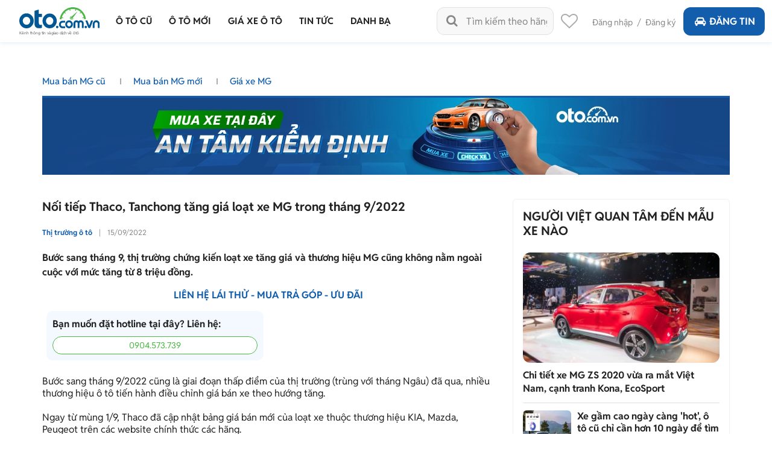

--- FILE ---
content_type: text/html; charset=utf-8
request_url: https://oto.com.vn/thi-truong-o-to/mg-tang-gia-xe-articleid-43qg066
body_size: 36912
content:
<!DOCTYPE HTML PUBLIC "-//W3C//DTD XHTML 1.0 Transitional//EN" "http://www.w3.org/TR/xhtml1/DTD/xhtml1-transitional.dtd">
<html lang="vi" xmlns="http://www.w3.org/1999/xhtml">
<head>
    <meta http-equiv="Content-Type" content="text/html; charset=utf-8" />
    <link rel="SHORTCUT ICON" href="/favicon.ico?v=1" />
    <meta name="google-site-verification" content="ZISLFXP9puZFE1ujmE1c_gtCIsTX6NWvNdq9V0GYu-0" /><!--youtube verify-->
    <meta name="viewport" content="width=device-width" />
    <title>Nối tiếp Thaco, Tanchong tăng giá loạt xe MG trong tháng 9/2022</title>
    <meta name="keywords" content="xe MG, giá xe MG, xe MG tăng giá" />
    <meta name="description" content="Bước sang tháng 9, thị trường chứng loạt xe tăng giá và thương hiệu MG cũng không nằm ngoài cuộc với mức tăng từ 8 triệu đồng. " />

    <link rel="canonical" href="https://oto.com.vn/thi-truong-o-to/mg-tang-gia-xe-articleid-43qg066" />
    <link rel="alternate" href="https://m.oto.com.vn/thi-truong-o-to/mg-tang-gia-xe-articleid-43qg066" media="only screen and (max-width: 640px)" /><link rel="alternate" href="https://m.oto.com.vn/thi-truong-o-to/mg-tang-gia-xe-articleid-43qg066" media="handheld" />
    
    
        <meta name="robots" content="index, follow, noodp" />

    <meta property="fb:app_id" content="1619168438343676" />
    <meta property="fb:admins" content="1685868029" />
    <meta property="article:section" content="Auto, News" />
    <meta property="article:tag" content="Ô tô, Xe hơi" />
    <meta property="og:site_name" content="oto.com.vn" />
<meta property="og:title" content="Nối tiếp Thaco, Tanchong tăng giá loạt xe MG trong tháng 9/2022" />
<meta property="og:type" content="article" />
<meta property="og:description" content="Bước sang tháng 9, thị trường chứng kiến loạt xe tăng giá và thương hiệu MG cũng không nằm ngoài cuộc với mức tăng từ 8 triệu đồng." />
<meta property="og:url" content="https://oto.com.vn/thi-truong-o-to/mg-tang-gia-xe-articleid-43qg066" />
<meta property="og:image" content="https://img1.oto.com.vn/crop/762x429/2022/09/15/OpzfnMD2/mg-97b4.jpg" />
<meta property="og:image:type" content="image/jpg" />
<meta property="og:image:width" content="762" />
<meta property="og:image:height" content="429" />
<meta name="twitter:card" content="summary" />
<meta name="twitter:site" content="@otocomvndvg" />
<meta name="twitter:title" content="Nối tiếp Thaco, Tanchong tăng giá loạt xe MG trong tháng 9/2022" />
<meta name="twitter:description" content="Bước sang tháng 9, thị trường chứng kiến loạt xe tăng giá và thương hiệu MG cũng không nằm ngoài cuộc với mức tăng từ 8 triệu đồng." />
<meta name="twitter:image" content="https://img1.oto.com.vn/crop/762x429/2022/09/15/OpzfnMD2/mg-97b4.jpg" />

    <meta name="p:domain_verify" content="61006787b124378683af5c15aba41d13" />
    <meta name="p:domain_verify" content="75e6c955fdb80a732ed0b943ddba7445" /><!--pinterest verify-->
    <meta name="format-detection" content="telephone=no" /> 
    <meta http-equiv="Content-Language" content="vi" />
    <meta name="language" content="Vietnamese,vn" />

    <meta http-equiv="x-dns-prefetch-control" content="on">
<link rel="dns-prefetch" href="https://img1.oto.com.vn" crossorigin=crossorigin />
<link rel="dns-prefetch" href="https://s1.oto.com.vn" crossorigin=crossorigin />
<link rel="dns-prefetch" href="https://www.google-analytics.com" crossorigin=crossorigin />
<link rel="dns-prefetch" href="https://www.googletagmanager.com" crossorigin=crossorigin />
<link rel="dns-prefetch" href="https://www.gstatic.com" crossorigin=crossorigin />
<link rel="dns-prefetch" href="https://pixel.adsafeprotected.com" crossorigin=crossorigin />
<link rel="dns-prefetch" href="https://static.adsafeprotected.com" crossorigin=crossorigin />
<link rel="dns-prefetch" href="https://connect.facebook.net" crossorigin=crossorigin />
<link rel="dns-prefetch" href="https://static.mepuzz.com" crossorigin=crossorigin />
    <script>
    !function (c) { "use strict"; function e(e, t, n, o) { var r, i, d = c.document, a = d.createElement("link"); i = t || (r = (d.body || d.getElementsByTagName("head")[0]).childNodes)[r.length - 1]; var f = d.styleSheets; if (o) for (var l in o) o.hasOwnProperty(l) && a.setAttribute(l, o[l]); a.rel = "stylesheet", a.href = e, a.media = "only x", function e(t) { if (d.body) return t(); setTimeout(function () { e(t) }) }(function () { i.parentNode.insertBefore(a, t ? i : i.nextSibling) }); var s = function (e) { for (var t = a.href, n = f.length; n--;)if (f[n].href === t) return e(); setTimeout(function () { s(e) }) }; function u() { a.addEventListener && a.removeEventListener("load", u), a.media = n || "all" } return a.addEventListener && a.addEventListener("load", u), (a.onloadcssdefined = s)(u), a } "undefined" != typeof exports ? exports.loadCSS = e : c.loadCSS = e }("undefined" != typeof global ? global : this);
</script>
<script>
    //var arrRegistrationFeeReduction = ["754", "2357", "749", "751", "2755", "2378", "767", "764", "739", "740", "122", "125", "913", "2234", "1548", "1509", "2900", "2901", "1849", "587", "594", "1969", "624", "618", "538", "541", "2419", "462", "2153", "2461", "2469", "2470", "2460", "104", "105", "2488", "2481", "2476", "2475", "2485", "2491", "2471", "1218", "1221", "2271", "2345"];
    var arrRegistrationFeeReduction = ["104", "105", "2460", "2461", "2469", "2470", "462", "2419", "538", "541", "587", "594", "618", "624", "1849", "1969", "2333", "2348", "3110", "739", "740", "749", "751", "754", "764", "767", "2357", "2378", "2755", "122", "125", "913", "2234", "2153", "2282", "1218", "1221", "2271", "2345", "2471", "2475", "2476", "2481", "2485", "2488", "2491", "2512", "1548", "1509", "1503", "2900", "2901"];
</script>
    <script rel="preload" as="script" src="https://staticfile.oto.com.vn/dist/web/scripts/jquery-1.7.1.min.js.gz?v=1"></script>

    <link rel="preload" as="style" onload="this.rel='stylesheet'" href="https://staticfile.oto.com.vn/dist/web/styles/font.min.css.gz?v=639049104053503259" />
    <link rel="preload" as="style" onload="this.rel='stylesheet'" href="https://staticfile.oto.com.vn/dist/web/styles/fontello.min.css.gz?v=639049104053503259" />

        <link rel="stylesheet" href="https://staticfile.oto.com.vn/dist/web/styles/common.min.css.gz?v=639049104053503259" />
    <link rel="stylesheet" href="https://staticfile.oto.com.vn/dist/web/styles/theme.min.css.gz?v=639049104053503259" />
    <link rel="stylesheet" href="https://staticfile.oto.com.vn/dist/web/styles/header-v2.min.css.gz?v=639049104053503259" />
    <link rel="stylesheet" href="https://staticfile.oto.com.vn/dist/web/styles/header-v3.min.css.gz?v=639049104053503259" />

    <link href="https://staticfile.oto.com.vn/dist/web/styles/footer.min.css.gz?v=639049104053503259" rel="preload" as="style" onload="this.rel='stylesheet'" />
    <link href="https://staticfile.oto.com.vn/dist/web/styles/bxhvalidateform.min.css.gz?v=1" rel="preload" as="style" onload="this.rel='stylesheet'" />
    <link rel="preload" as="style" onload="this.rel='stylesheet'" href="https://staticfile.oto.com.vn/dist/web/styles/style_login.min.css.gz?v=639049104053503259" />
    <link rel="preload" as="style" onload="this.rel='stylesheet'" href="https://staticfile.oto.com.vn/dist/web/styles/chosen.min.css.gz?v=1" />
    <link href="https://staticfile.oto.com.vn/dist/web/styles/css-boxright.min.css.gz?v=639049104053503259" rel="preload" as="style" onload="this.rel='stylesheet'" />
    
    <link href="https://staticfile.oto.com.vn/dist/web/styles/listtinrao-article.min.css.gz?v=639049104053503259" as="style" onload="this.rel='stylesheet'" rel="preload" />
    <link href="https://staticfile.oto.com.vn/dist/web/styles/listtinrao-update.min.css.gz?v=639049104053503259" as="style" onload="this.rel='stylesheet'" rel="preload" />
    <link href="https://staticfile.oto.com.vn/dist/web/styles/pannellum.min.css.gz?v=1" as="style" onload="this.rel='stylesheet'" rel="preload" />
    <link href="https://staticfile.oto.com.vn/dist/web/styles/Car-rating-style.min.css.gz?v=639049104053503259" as="style" onload="this.rel='stylesheet'" rel="preload" />
    <link rel="preload" as="style" href="https://staticfile.oto.com.vn/dist/web/styles/subtab-redirect.min.css.gz?v=639049104053503259" onload="this.rel='stylesheet'" />
    <link href="https://staticfile.oto.com.vn/dist/web/styles/list-new-detail.min.css.gz?v=639049104053503259" rel="stylesheet" />
    <link href="https://staticfile.oto.com.vn/dist/web/styles/twentytwenty.min.css.gz?v=1" rel="stylesheet" />
    <link href="https://staticfile.oto.com.vn/dist/web/styles/swiper.min.css.gz?v=1" rel="stylesheet" />
    <link href="https://staticfile.oto.com.vn/dist/web/styles/lightgallery.min.css.gz?v=1" rel="stylesheet" />
    <link href="https://staticfile.oto.com.vn/dist/web/styles/news-detail.min.css.gz?v=639049104053503259" rel="stylesheet" />



        <link rel="stylesheet" href="https://staticfile.oto.com.vn/dist/web/styles/swiper.min.css.gz?v=1" />
    <link rel="stylesheet" href="https://staticfile.oto.com.vn/dist/web/styles/dev-2.0.min.css.gz?v=639049104053503259" />
    <link href="https://staticfile.oto.com.vn/dist/web/styles/custom.min.css.gz?v=639049104053503259" rel="stylesheet" />
    <link href="https://staticfile.oto.com.vn/dist/web/styles/header-dev.min.css.gz?v=639049104053503259" rel="stylesheet" />
    <link rel="preload" as="style" onload="this.rel='stylesheet'" href="https://staticfile.oto.com.vn/dist/web/styles/bn-camp.min.css.gz?v=639049104053503259" />
    <style>
        .detail .boxLead {
            display: none
        }
    </style>
    

    <script>
        var isNewSession = 'True';
        isNewSession = isNewSession == 'True' ? true : false;
    </script>
    <script>
        var domainCookie = 'https://oto.com.vn';
        var productId = '0';
        var userId = '';
        var websiteDomain = 'https://oto.com.vn';
        var domainOfCookieName = '.oto.com.vn';
        var MakeAndModelData = [];
    </script>
    
    
        <script>
            (function (w, d, s, l, i) {
                w[l] = w[l] || []; w[l].push({
                    'gtm.start':
                        new Date().getTime(), event: 'gtm.js'
                }); var f = d.getElementsByTagName(s)[0],
                    j = d.createElement(s), dl = l != 'dataLayer' ? '&l=' + l : ''; j.async = true; j.src =
                        'https://www.googletagmanager.com/gtm.js?id=' + i + dl; f.parentNode.insertBefore(j, f);
            })(window, document, 'script', 'dataLayer', 'GTM-WG53MB6');</script>
        <!-- Google tag (gtag.js) - google tracking - BingoNguyen -->
        <script async src="https://www.googletagmanager.com/gtag/js?id=AW-812988619">
        </script>
        <script>
            window.dataLayer = window.dataLayer || [];
            function gtag() { dataLayer.push(arguments); }
            gtag('js', new Date());

            gtag('config', 'AW-812988619');
        </script>

</head>
<body>
    

    
        <noscript>
            <iframe src="https://www.googletagmanager.com/ns.html?id=GTM-WG53MB6"
                    height="0" width="0" style="display:none;visibility:hidden"></iframe>
        </noscript>

    <noscript><img height="1" width="1" alt="fb pixel" style="display:none" src="https://www.facebook.com/tr?id=1854420384783152&amp;ev=PixelInitialized" /></noscript>
    <div id="fb-root"></div>
    <div class="pagewrap subpage">
        <script>var page = '';</script>
        

<link href="https://staticfile.oto.com.vn/dist/web/styles/menu-v2.min.css.gz?v=639049104053503259" rel="stylesheet" />

<input type="hidden" id="hddShortModelName" value="" />
<input type="hidden" id="hddPageId" value="4" />

<div class="header-fix" id="header-container">
    <div class="header">
        <!--navi top-->
        <div class="navi">
            <a class="logo" href="/">
                    <p class="slogan">Kênh thông tin và giao dịch về ôtô </p>
            </a>

            <div class="container">
                <ul class="menu">
                    <li class="menu-car">
                        <a href="/mua-ban-xe" data-key="/mua-ban-xe" title="Mua bán xe ô tô cũ">
                            <p>Ô tô cũ</p>
                        </a>


<div class="sub-menu" id="menu-auto-sale">
    <ul>
                    <li>
                        <a href="/mua-ban-xe-toyota" id="79" class=" ">Toyota</a> <div class="sub-menu-2">
                            <ul>
                                <li>
                                    <a href="/mua-ban-xe-toyota-vios" class=" ">
                                        Vios
                                    </a>
                                </li>
                                <li>
                                    <a href="/mua-ban-xe-toyota-innova" class=" ">
                                        Innova
                                    </a>
                                </li>
                                <li>
                                    <a href="/mua-ban-xe-toyota-fortuner" class=" ">
                                        Fortuner
                                    </a>
                                </li>
                                <li>
                                    <a href="/mua-ban-xe-toyota-camry" class=" ">
                                        Camry
                                    </a>
                                </li>
                                <li>
                                    <a href="/mua-ban-xe-toyota-corolla-altis" class=" ">
                                        Corolla Altis
                                    </a>
                                </li>
                                <li>
                                    <a href="/mua-ban-xe-toyota-corolla-cross" class=" ">
                                        Corolla Cross
                                    </a>
                                </li>
                                <li>
                                    <a href="/mua-ban-xe-toyota-yaris" class=" ">
                                        Yaris
                                    </a>
                                </li>
                                <li>
                                    <a href="/mua-ban-xe-toyota-wigo" class=" ">
                                        Wigo
                                    </a>
                                </li>
                                <li>
                                    <a href="/mua-ban-xe-toyota-hilux" class=" ">
                                        Hilux
                                    </a>
                                </li>
                                <li>
                                    <a href="/mua-ban-xe-toyota-4-runner" class=" ">
                                        4 Runner
                                    </a>
                                </li>
                                <li>
                                    <a href="/mua-ban-xe-toyota-alphard" class=" ">
                                        Alphard
                                    </a>
                                </li>
                                <li><a class="other" href="/mua-ban-xe-toyota">Các dòng khác</a></li>
                                <li>
                                    <a href="/mua-ban-xe-toyota-avalon" class=" hide">
                                        Avalon
                                    </a>
                                </li>
                                <li>
                                    <a href="/mua-ban-xe-toyota-avanza" class=" hide">
                                        Avanza
                                    </a>
                                </li>
                                <li>
                                    <a href="/mua-ban-xe-toyota-avanza-premio" class=" hide">
                                        Avanza Premio
                                    </a>
                                </li>
                                <li>
                                    <a href="/mua-ban-xe-toyota-aygo" class=" hide">
                                        Aygo
                                    </a>
                                </li>
                                <li>
                                    <a href="/mua-ban-xe-toyota-corolla" class=" hide">
                                        Corolla
                                    </a>
                                </li>
                                <li>
                                    <a href="/mua-ban-xe-toyota-corona" class=" hide">
                                        Corona
                                    </a>
                                </li>
                                <li>
                                    <a href="/mua-ban-xe-toyota-cressida" class=" hide">
                                        Cressida
                                    </a>
                                </li>
                                <li>
                                    <a href="/mua-ban-xe-toyota-crown" class=" hide">
                                        Crown
                                    </a>
                                </li>
                                <li>
                                    <a href="/mua-ban-xe-toyota-fj-cruiser" class=" hide">
                                        Fj cruiser
                                    </a>
                                </li>
                                <li>
                                    <a href="/mua-ban-xe-toyota-ft-86" class=" hide">
                                        FT 86
                                    </a>
                                </li>
                                <li>
                                    <a href="/mua-ban-xe-toyota-hiace" class=" hide">
                                        Hiace
                                    </a>
                                </li>
                                <li>
                                    <a href="/mua-ban-xe-toyota-highlander" class=" hide">
                                        Highlander
                                    </a>
                                </li>
                                <li>
                                    <a href="/mua-ban-xe-toyota-innova-cross" class=" hide">
                                        Innova Cross
                                    </a>
                                </li>
                                <li>
                                    <a href="/mua-ban-xe-toyota-iq" class=" hide">
                                        IQ
                                    </a>
                                </li>
                                <li>
                                    <a href="/mua-ban-xe-toyota-land-cruiser" class=" hide">
                                        Land Cruiser
                                    </a>
                                </li>
                                <li>
                                    <a href="/mua-ban-xe-toyota-land-cruiser-prado" class=" hide">
                                        Land Cruiser Prado
                                    </a>
                                </li>
                                <li>
                                    <a href="/mua-ban-xe-toyota-previa" class=" hide">
                                        Previa
                                    </a>
                                </li>
                                <li>
                                    <a href="/mua-ban-xe-toyota-prius" class=" hide">
                                        Prius
                                    </a>
                                </li>
                                <li>
                                    <a href="/mua-ban-xe-toyota-raize" class=" hide">
                                        Raize
                                    </a>
                                </li>
                                <li>
                                    <a href="/mua-ban-xe-toyota-rav4" class=" hide">
                                        RAV4
                                    </a>
                                </li>
                                <li>
                                    <a href="/mua-ban-xe-toyota-rush" class=" hide">
                                        Rush
                                    </a>
                                </li>
                                <li>
                                    <a href="/mua-ban-xe-toyota-sequoia" class=" hide">
                                        Sequoia
                                    </a>
                                </li>
                                <li>
                                    <a href="/mua-ban-xe-toyota-sienna" class=" hide">
                                        Sienna
                                    </a>
                                </li>
                                <li>
                                    <a href="/mua-ban-xe-toyota-tacoma" class=" hide">
                                        Tacoma
                                    </a>
                                </li>
                                <li>
                                    <a href="/mua-ban-xe-toyota-tundra" class=" hide">
                                        Tundra
                                    </a>
                                </li>
                                <li>
                                    <a href="/mua-ban-xe-toyota-veloz" class=" hide">
                                        Veloz
                                    </a>
                                </li>
                                <li>
                                    <a href="/mua-ban-xe-toyota-veloz-cross" class=" hide">
                                        Veloz Cross
                                    </a>
                                </li>
                                <li>
                                    <a href="/mua-ban-xe-toyota-venza" class=" hide">
                                        Venza
                                    </a>
                                </li>
                                <li>
                                    <a href="/mua-ban-xe-toyota-wish" class=" hide">
                                        Wish
                                    </a>
                                </li>
                                <li>
                                    <a href="/mua-ban-xe-toyota-yaris-cross" class=" hide">
                                        Yaris Cross
                                    </a>
                                </li>
                                <li>
                                    <a href="/mua-ban-xe-toyota-zace" class=" hide">
                                        Zace
                                    </a>
                                </li>
                            </ul>
                        </div>
                    </li>
                    <li>
                        <a href="/mua-ban-xe-honda" id="28" class="active ">Honda</a> <div class="sub-menu-2">
                            <ul>
                                <li>
                                    <a href="/mua-ban-xe-honda-city" class="active ">
                                        City
                                    </a>
                                </li>
                                <li>
                                    <a href="/mua-ban-xe-honda-civic" class=" ">
                                        Civic
                                    </a>
                                </li>
                                <li>
                                    <a href="/mua-ban-xe-honda-cr-v" class=" ">
                                        CR-V
                                    </a>
                                </li>
                                <li>
                                    <a href="/mua-ban-xe-honda-accord" class=" ">
                                        Accord
                                    </a>
                                </li>
                                <li>
                                    <a href="/mua-ban-xe-honda-brio" class=" ">
                                        Brio
                                    </a>
                                </li>
                                <li>
                                    <a href="/mua-ban-xe-honda-hr-v" class=" ">
                                        HR-V
                                    </a>
                                </li>
                                <li>
                                    <a href="/mua-ban-xe-honda-jazz" class=" ">
                                        Jazz
                                    </a>
                                </li>
                                <li>
                                    <a href="/mua-ban-xe-honda-odyssey" class=" ">
                                        Odyssey
                                    </a>
                                </li>
                                <li>
                                    <a href="/mua-ban-xe-honda-civic-type-r" class=" ">
                                        Civic Type R
                                    </a>
                                </li>
                                <li>
                                    <a href="/mua-ban-xe-honda-br-v" class=" ">
                                        BR-V
                                    </a>
                                </li>
                                <li>
                                    <a href="/mua-ban-xe-honda-fit" class=" ">
                                        Fit
                                    </a>
                                </li>
                                <li><a class="other" href="/mua-ban-xe-honda">Các dòng khác</a></li>
                                <li>
                                    <a href="/mua-ban-xe-honda-pilot" class=" hide">
                                        Pilot
                                    </a>
                                </li>
                                <li>
                                    <a href="/mua-ban-xe-honda-prelude" class=" hide">
                                        Prelude
                                    </a>
                                </li>
                                <li>
                                    <a href="/mua-ban-xe-honda-stream" class=" hide">
                                        Stream
                                    </a>
                                </li>
                                <li>
                                    <a href="/mua-ban-xe-honda-torneo" class=" hide">
                                        Torneo
                                    </a>
                                </li>
                            </ul>
                        </div>
                    </li>
                    <li>
                        <a href="/mua-ban-xe-hyundai" id="30" class=" ">Hyundai</a> <div class="sub-menu-2">
                            <ul>
                                <li>
                                    <a href="/mua-ban-xe-hyundai-accent" class=" ">
                                        Accent
                                    </a>
                                </li>
                                <li>
                                    <a href="/mua-ban-xe-hyundai-avante" class=" ">
                                        Avante
                                    </a>
                                </li>
                                <li>
                                    <a href="/mua-ban-xe-hyundai-creta" class=" ">
                                        Creta
                                    </a>
                                </li>
                                <li>
                                    <a href="/mua-ban-xe-hyundai-elantra" class=" ">
                                        Elantra
                                    </a>
                                </li>
                                <li>
                                    <a href="/mua-ban-xe-hyundai-getz" class=" ">
                                        Getz
                                    </a>
                                </li>
                                <li>
                                    <a href="/mua-ban-xe-hyundai-grand-i10" class=" ">
                                        Grand i10
                                    </a>
                                </li>
                                <li>
                                    <a href="/mua-ban-xe-hyundai-i20" class=" ">
                                        i20
                                    </a>
                                </li>
                                <li>
                                    <a href="/mua-ban-xe-hyundai-kona" class=" ">
                                        Kona
                                    </a>
                                </li>
                                <li>
                                    <a href="/mua-ban-xe-hyundai-santa-fe" class=" ">
                                        Santa Fe
                                    </a>
                                </li>
                                <li>
                                    <a href="/mua-ban-xe-hyundai-tucson" class=" ">
                                        Tucson
                                    </a>
                                </li>
                                <li>
                                    <a href="/mua-ban-xe-hyundai-aero-space" class=" ">
                                        Aero Space
                                    </a>
                                </li>
                                <li><a class="other" href="/mua-ban-xe-hyundai">Các dòng khác</a></li>
                                <li>
                                    <a href="/mua-ban-xe-hyundai-click" class=" hide">
                                        Click
                                    </a>
                                </li>
                                <li>
                                    <a href="/mua-ban-xe-hyundai-county" class=" hide">
                                        County
                                    </a>
                                </li>
                                <li>
                                    <a href="/mua-ban-xe-hyundai-custin" class=" hide">
                                        Custin
                                    </a>
                                </li>
                                <li>
                                    <a href="/mua-ban-xe-hyundai-eon" class=" hide">
                                        Eon
                                    </a>
                                </li>
                                <li>
                                    <a href="/mua-ban-xe-hyundai-galloper" class=" hide">
                                        Galloper
                                    </a>
                                </li>
                                <li>
                                    <a href="/mua-ban-xe-hyundai-genesis" class=" hide">
                                        Genesis
                                    </a>
                                </li>
                                <li>
                                    <a href="/mua-ban-xe-hyundai-grand-starex" class=" hide">
                                        Grand Starex
                                    </a>
                                </li>
                                <li>
                                    <a href="/mua-ban-xe-hyundai-h-100" class=" hide">
                                        H 100
                                    </a>
                                </li>
                                <li>
                                    <a href="/mua-ban-xe-hyundai-hd" class=" hide">
                                        HD
                                    </a>
                                </li>
                                <li>
                                    <a href="/mua-ban-xe-hyundai-i30" class=" hide">
                                        i30
                                    </a>
                                </li>
                                <li>
                                    <a href="/mua-ban-xe-hyundai-ioniq" class=" hide">
                                        Ioniq
                                    </a>
                                </li>
                                <li>
                                    <a href="/mua-ban-xe-hyundai-mighty" class=" hide">
                                        Mighty
                                    </a>
                                </li>
                                <li>
                                    <a href="/mua-ban-xe-hyundai-palisade" class=" hide">
                                        Palisade
                                    </a>
                                </li>
                                <li>
                                    <a href="/mua-ban-xe-hyundai-porter" class=" hide">
                                        Porter
                                    </a>
                                </li>
                                <li>
                                    <a href="/mua-ban-xe-hyundai-solati" class=" hide">
                                        Solati
                                    </a>
                                </li>
                                <li>
                                    <a href="/mua-ban-xe-hyundai-sonata" class=" hide">
                                        Sonata
                                    </a>
                                </li>
                                <li>
                                    <a href="/mua-ban-xe-hyundai-starex" class=" hide">
                                        Starex
                                    </a>
                                </li>
                                <li>
                                    <a href="/mua-ban-xe-hyundai-stargazer" class=" hide">
                                        Stargazer
                                    </a>
                                </li>
                                <li>
                                    <a href="/mua-ban-xe-hyundai-staria" class=" hide">
                                        Staria
                                    </a>
                                </li>
                                <li>
                                    <a href="/mua-ban-xe-hyundai-terracan" class=" hide">
                                        Terracan
                                    </a>
                                </li>
                                <li>
                                    <a href="/mua-ban-xe-hyundai-trajet" class=" hide">
                                        Trajet
                                    </a>
                                </li>
                                <li>
                                    <a href="/mua-ban-xe-hyundai-universe" class=" hide">
                                        Universe
                                    </a>
                                </li>
                                <li>
                                    <a href="/mua-ban-xe-hyundai-veloster" class=" hide">
                                        Veloster
                                    </a>
                                </li>
                                <li>
                                    <a href="/mua-ban-xe-hyundai-venue" class=" hide">
                                        Venue
                                    </a>
                                </li>
                                <li>
                                    <a href="/mua-ban-xe-hyundai-veracruz" class=" hide">
                                        Veracruz
                                    </a>
                                </li>
                                <li>
                                    <a href="/mua-ban-xe-hyundai-verna" class=" hide">
                                        Verna
                                    </a>
                                </li>
                                <li>
                                    <a href="/mua-ban-xe-hyundai-xg" class=" hide">
                                        XG
                                    </a>
                                </li>
                            </ul>
                        </div>
                    </li>
                    <li>
                        <a href="/mua-ban-xe-kia" id="35" class=" ">Kia</a> <div class="sub-menu-2">
                            <ul>
                                <li>
                                    <a href="/mua-ban-xe-kia-morning" class=" ">
                                        Morning
                                    </a>
                                </li>
                                <li>
                                    <a href="/mua-ban-xe-kia-cerato" class=" ">
                                        Cerato
                                    </a>
                                </li>
                                <li>
                                    <a href="/mua-ban-xe-kia-sorento" class=" ">
                                        Sorento
                                    </a>
                                </li>
                                <li>
                                    <a href="/mua-ban-xe-kia-k3" class=" ">
                                        K3
                                    </a>
                                </li>
                                <li>
                                    <a href="/mua-ban-xe-kia-sedona" class=" ">
                                        Sedona
                                    </a>
                                </li>
                                <li>
                                    <a href="/mua-ban-xe-kia-seltos" class=" ">
                                        Seltos
                                    </a>
                                </li>
                                <li>
                                    <a href="/mua-ban-xe-kia-carnival" class=" ">
                                        Carnival
                                    </a>
                                </li>
                                <li>
                                    <a href="/mua-ban-xe-kia-soluto" class=" ">
                                        Soluto
                                    </a>
                                </li>
                                <li>
                                    <a href="/mua-ban-xe-kia-carens" class=" ">
                                        Carens
                                    </a>
                                </li>
                                <li>
                                    <a href="/mua-ban-xe-kia-rio" class=" ">
                                        Rio
                                    </a>
                                </li>
                                <li>
                                    <a href="/mua-ban-xe-kia-bongo" class=" ">
                                        Bongo
                                    </a>
                                </li>
                                <li><a class="other" href="/mua-ban-xe-kia">Các dòng khác</a></li>
                                <li>
                                    <a href="/mua-ban-xe-kia-cd5" class=" hide">
                                        CD5
                                    </a>
                                </li>
                                <li>
                                    <a href="/mua-ban-xe-kia-forte" class=" hide">
                                        Forte
                                    </a>
                                </li>
                                <li>
                                    <a href="/mua-ban-xe-kia-forte-koup" class=" hide">
                                        Forte Koup
                                    </a>
                                </li>
                                <li>
                                    <a href="/mua-ban-xe-kia-k140" class=" hide">
                                        K140
                                    </a>
                                </li>
                                <li>
                                    <a href="/mua-ban-xe-kia-k190" class=" hide">
                                        K190
                                    </a>
                                </li>
                                <li>
                                    <a href="/mua-ban-xe-kia-k200" class=" hide">
                                        K200
                                    </a>
                                </li>
                                <li>
                                    <a href="/mua-ban-xe-kia-k250l" class=" hide">
                                        K250L
                                    </a>
                                </li>
                                <li>
                                    <a href="/mua-ban-xe-kia-k2700" class=" hide">
                                        K2700
                                    </a>
                                </li>
                                <li>
                                    <a href="/mua-ban-xe-kia-k5" class=" hide">
                                        K5
                                    </a>
                                </li>
                                <li>
                                    <a href="/mua-ban-xe-kia-k9" class=" hide">
                                        K9
                                    </a>
                                </li>
                                <li>
                                    <a href="/mua-ban-xe-kia-sew-seltos" class=" hide">
                                        New Seltos
                                    </a>
                                </li>
                                <li>
                                    <a href="/mua-ban-xe-kia-optima" class=" hide">
                                        Optima
                                    </a>
                                </li>
                                <li>
                                    <a href="/mua-ban-xe-kia-picanto" class=" hide">
                                        Picanto
                                    </a>
                                </li>
                                <li>
                                    <a href="/mua-ban-xe-kia-pride" class=" hide">
                                        Pride
                                    </a>
                                </li>
                                <li>
                                    <a href="/mua-ban-xe-kia-quoris" class=" hide">
                                        Quoris
                                    </a>
                                </li>
                                <li>
                                    <a href="/mua-ban-xe-kia-ray" class=" hide">
                                        Ray
                                    </a>
                                </li>
                                <li>
                                    <a href="/mua-ban-xe-kia-rondo" class=" hide">
                                        Rondo
                                    </a>
                                </li>
                                <li>
                                    <a href="/mua-ban-xe-kia-sonet" class=" hide">
                                        Sonet
                                    </a>
                                </li>
                                <li>
                                    <a href="/mua-ban-xe-kia-soul" class=" hide">
                                        Soul
                                    </a>
                                </li>
                                <li>
                                    <a href="/mua-ban-xe-kia-spectra" class=" hide">
                                        Spectra
                                    </a>
                                </li>
                                <li>
                                    <a href="/mua-ban-xe-kia-sportage" class=" hide">
                                        Sportage
                                    </a>
                                </li>
                                <li>
                                    <a href="/mua-ban-xe-kia-stinger" class=" hide">
                                        Stinger
                                    </a>
                                </li>
                            </ul>
                        </div>
                    </li>
                    <li>
                        <a href="/mua-ban-xe-ford" id="22" class=" ">Ford</a> <div class="sub-menu-2">
                            <ul>
                                <li>
                                    <a href="/mua-ban-xe-ford-ranger" class=" ">
                                        Ranger
                                    </a>
                                </li>
                                <li>
                                    <a href="/mua-ban-xe-ford-everest" class=" ">
                                        Everest
                                    </a>
                                </li>
                                <li>
                                    <a href="/mua-ban-xe-ford-ecosport" class=" ">
                                        EcoSport
                                    </a>
                                </li>
                                <li>
                                    <a href="/mua-ban-xe-ford-territory" class=" ">
                                        Territory
                                    </a>
                                </li>
                                <li>
                                    <a href="/mua-ban-xe-ford-explorer" class=" ">
                                        Explorer
                                    </a>
                                </li>
                                <li>
                                    <a href="/mua-ban-xe-ford-f-150" class=" ">
                                        F-150
                                    </a>
                                </li>
                                <li>
                                    <a href="/mua-ban-xe-ford-transit" class=" ">
                                        Transit
                                    </a>
                                </li>
                                <li>
                                    <a href="/mua-ban-xe-ford-focus" class=" ">
                                        Focus
                                    </a>
                                </li>
                                <li>
                                    <a href="/mua-ban-xe-ford-fiesta" class=" ">
                                        Fiesta
                                    </a>
                                </li>
                                <li>
                                    <a href="/mua-ban-xe-ford-escape" class=" ">
                                        Escape
                                    </a>
                                </li>
                                <li>
                                    <a href="/mua-ban-xe-ford-mondeo" class=" ">
                                        Mondeo
                                    </a>
                                </li>
                                <li><a class="other" href="/mua-ban-xe-ford">Các dòng khác</a></li>
                                <li>
                                    <a href="/mua-ban-xe-ford-aspire" class=" hide">
                                        Aspire
                                    </a>
                                </li>
                                <li>
                                    <a href="/mua-ban-xe-ford-laser" class=" hide">
                                        Laser
                                    </a>
                                </li>
                                <li>
                                    <a href="/mua-ban-xe-ford-mustang" class=" hide">
                                        Mustang
                                    </a>
                                </li>
                                <li>
                                    <a href="/mua-ban-xe-ford-acononline" class=" hide">
                                        Acononline
                                    </a>
                                </li>
                                <li>
                                    <a href="/mua-ban-xe-ford-aerostar" class=" hide">
                                        Aerostar
                                    </a>
                                </li>
                                <li>
                                    <a href="/mua-ban-xe-ford-bronco" class=" hide">
                                        Bronco
                                    </a>
                                </li>
                                <li>
                                    <a href="/mua-ban-xe-ford-c-max" class=" hide">
                                        C Max
                                    </a>
                                </li>
                                <li>
                                    <a href="/mua-ban-xe-ford-capri" class=" hide">
                                        Capri
                                    </a>
                                </li>
                                <li>
                                    <a href="/mua-ban-xe-ford-cargo" class=" hide">
                                        Cargo
                                    </a>
                                </li>
                                <li>
                                    <a href="/mua-ban-xe-ford-club-wagon" class=" hide">
                                        Club wagon
                                    </a>
                                </li>
                                <li>
                                    <a href="/mua-ban-xe-ford-contour" class=" hide">
                                        Contour
                                    </a>
                                </li>
                                <li>
                                    <a href="/mua-ban-xe-ford-courier" class=" hide">
                                        Courier
                                    </a>
                                </li>
                                <li>
                                    <a href="/mua-ban-xe-ford-crown-victoria" class=" hide">
                                        Crown victoria
                                    </a>
                                </li>
                                <li>
                                    <a href="/mua-ban-xe-ford-edge" class=" hide">
                                        Edge
                                    </a>
                                </li>
                                <li>
                                    <a href="/mua-ban-xe-ford-evos" class=" hide">
                                        Evos
                                    </a>
                                </li>
                                <li>
                                    <a href="/mua-ban-xe-ford-excursion" class=" hide">
                                        Excursion
                                    </a>
                                </li>
                                <li>
                                    <a href="/mua-ban-xe-ford-expedition" class=" hide">
                                        Expedition
                                    </a>
                                </li>
                                <li>
                                    <a href="/mua-ban-xe-ford-f-250" class=" hide">
                                        F-250
                                    </a>
                                </li>
                                <li>
                                    <a href="/mua-ban-xe-ford-f350" class=" hide">
                                        F-350
                                    </a>
                                </li>
                                <li>
                                    <a href="/mua-ban-xe-ford-f450" class=" hide">
                                        F-450
                                    </a>
                                </li>
                                <li>
                                    <a href="/mua-ban-xe-ford-f-700" class=" hide">
                                        F-700
                                    </a>
                                </li>
                                <li>
                                    <a href="/mua-ban-xe-ford-flex" class=" hide">
                                        Flex
                                    </a>
                                </li>
                                <li>
                                    <a href="/mua-ban-xe-ford-freestyle" class=" hide">
                                        Freestyle
                                    </a>
                                </li>
                                <li>
                                    <a href="/mua-ban-xe-ford-fusion" class=" hide">
                                        Fusion
                                    </a>
                                </li>
                                <li>
                                    <a href="/mua-ban-xe-ford-galaxy" class=" hide">
                                        Galaxy
                                    </a>
                                </li>
                                <li>
                                    <a href="/mua-ban-xe-ford-gt" class=" hide">
                                        GT
                                    </a>
                                </li>
                                <li>
                                    <a href="/mua-ban-xe-ford-harleydavisoon" class=" hide">
                                        Harleydavisoon
                                    </a>
                                </li>
                                <li>
                                    <a href="/mua-ban-xe-ford-imax" class=" hide">
                                        Imax
                                    </a>
                                </li>
                                <li>
                                    <a href="/mua-ban-xe-ford-ka" class=" hide">
                                        Ka
                                    </a>
                                </li>
                                <li>
                                    <a href="/mua-ban-xe-ford-maverick" class=" hide">
                                        Maverick
                                    </a>
                                </li>
                                <li>
                                    <a href="/mua-ban-xe-ford-mercury-topaz" class=" hide">
                                        Mercury Topaz
                                    </a>
                                </li>
                                <li>
                                    <a href="/mua-ban-xe-ford-probe" class=" hide">
                                        Probe
                                    </a>
                                </li>
                                <li>
                                    <a href="/mua-ban-xe-ford-puma" class=" hide">
                                        Puma
                                    </a>
                                </li>
                                <li>
                                    <a href="/mua-ban-xe-ford-sierra" class=" hide">
                                        Sierra
                                    </a>
                                </li>
                                <li>
                                    <a href="/mua-ban-xe-ford-taurus" class=" hide">
                                        Taurus
                                    </a>
                                </li>
                                <li>
                                    <a href="/mua-ban-xe-ford-tempo" class=" hide">
                                        Tempo
                                    </a>
                                </li>
                                <li>
                                    <a href="/mua-ban-xe-ford-tourneo" class=" hide">
                                        Tourneo
                                    </a>
                                </li>
                            </ul>
                        </div>
                    </li>
                    <li>
                        <a href="/mua-ban-xe-mazda" id="48" class=" ">Mazda</a> <div class="sub-menu-2">
                            <ul>
                                <li>
                                    <a href="/mua-ban-xe-mazda-3" class=" ">
                                        3
                                    </a>
                                </li>
                                <li>
                                    <a href="/mua-ban-xe-mazda-cx-5" class=" ">
                                        CX-5
                                    </a>
                                </li>
                                <li>
                                    <a href="/mua-ban-xe-mazda-6" class=" ">
                                        6
                                    </a>
                                </li>
                                <li>
                                    <a href="/mua-ban-xe-mazda-2" class=" ">
                                        2
                                    </a>
                                </li>
                                <li>
                                    <a href="/mua-ban-xe-mazda-bt-50" class=" ">
                                        BT-50
                                    </a>
                                </li>
                                <li>
                                    <a href="/mua-ban-xe-mazda-cx-8" class=" ">
                                        CX-8
                                    </a>
                                </li>
                                <li>
                                    <a href="/mua-ban-xe-mazda-cx-3" class=" ">
                                        CX-3
                                    </a>
                                </li>
                                <li>
                                    <a href="/mua-ban-xe-mazda-cx-30" class=" ">
                                        CX-30
                                    </a>
                                </li>
                                <li>
                                    <a href="/mua-ban-xe-mazda-323" class=" ">
                                        323
                                    </a>
                                </li>
                                <li>
                                    <a href="/mua-ban-xe-mazda-626" class=" ">
                                        626
                                    </a>
                                </li>
                                <li>
                                    <a href="/mua-ban-xe-mazda-3s" class=" ">
                                        3s
                                    </a>
                                </li>
                                <li><a class="other" href="/mua-ban-xe-mazda">Các dòng khác</a></li>
                                <li>
                                    <a href="/mua-ban-xe-mazda-cx-9" class=" hide">
                                        CX-9
                                    </a>
                                </li>
                                <li>
                                    <a href="/mua-ban-xe-mazda-premacy" class=" hide">
                                        Premacy
                                    </a>
                                </li>
                            </ul>
                        </div>
                    </li>
                    <li>
                        <a href="/mua-ban-xe-vinfast" id="130" class=" ">VinFast</a> <div class="sub-menu-2">
                            <ul>
                                <li>
                                    <a href="/mua-ban-xe-vinfast-lux-a20" class=" ">
                                        LUX A2.0
                                    </a>
                                </li>
                                <li>
                                    <a href="/mua-ban-xe-vinfast-lux-sa20" class=" ">
                                        LUX SA2.0
                                    </a>
                                </li>
                                <li>
                                    <a href="/mua-ban-xe-vinfast-fadil" class=" ">
                                        Fadil
                                    </a>
                                </li>
                                <li>
                                    <a href="/mua-ban-xe-vinfast-vf-e34" class=" ">
                                        VF e34
                                    </a>
                                </li>
                                <li>
                                    <a href="/mua-ban-xe-vinfast-vf8" class=" ">
                                        VF8
                                    </a>
                                </li>
                                <li>
                                    <a href="/mua-ban-xe-vinfast-vf9" class=" ">
                                        VF9
                                    </a>
                                </li>
                                <li>
                                    <a href="/mua-ban-xe-vinfast-ec-van" class=" ">
                                        EC Van
                                    </a>
                                </li>
                                <li>
                                    <a href="/mua-ban-xe-vinfast-herio-green" class=" ">
                                        Herio Green
                                    </a>
                                </li>
                                <li>
                                    <a href="/mua-ban-xe-vinfast-limo-green" class=" ">
                                        Limo Green
                                    </a>
                                </li>
                                <li>
                                    <a href="/mua-ban-xe-vinfast-minio-green" class=" ">
                                        Minio Green
                                    </a>
                                </li>
                                <li>
                                    <a href="/mua-ban-xe-vinfast-nerio-green" class=" ">
                                        Nerio Green
                                    </a>
                                </li>
                                <li><a class="other" href="/mua-ban-xe-vinfast">Các dòng khác</a></li>
                                <li>
                                    <a href="/mua-ban-xe-vinfast-president" class=" hide">
                                        President
                                    </a>
                                </li>
                                <li>
                                    <a href="/mua-ban-xe-vinfast-sa" class=" hide">
                                        SA
                                    </a>
                                </li>
                                <li>
                                    <a href="/mua-ban-xe-vinfast-vf3" class=" hide">
                                        VF 3
                                    </a>
                                </li>
                                <li>
                                    <a href="/mua-ban-xe-vinfast-vf5" class=" hide">
                                        VF5
                                    </a>
                                </li>
                                <li>
                                    <a href="/mua-ban-xe-vinfast-vf6" class=" hide">
                                        VF6
                                    </a>
                                </li>
                                <li>
                                    <a href="/mua-ban-xe-vinfast-vf7" class=" hide">
                                        VF7
                                    </a>
                                </li>
                            </ul>
                        </div>
                    </li>
                    <li>
                        <a href="/mua-ban-xe-mitsubishi" id="54" class=" ">Mitsubishi</a> <div class="sub-menu-2">
                            <ul>
                                <li>
                                    <a href="/mua-ban-xe-mitsubishi-xpander" class=" ">
                                        Xpander
                                    </a>
                                </li>
                                <li>
                                    <a href="/mua-ban-xe-mitsubishi-pajero" class=" ">
                                        Pajero
                                    </a>
                                </li>
                                <li>
                                    <a href="/mua-ban-xe-mitsubishi-attrage" class=" ">
                                        Attrage
                                    </a>
                                </li>
                                <li>
                                    <a href="/mua-ban-xe-mitsubishi-outlander-sport" class=" ">
                                        Outlander Sport
                                    </a>
                                </li>
                                <li>
                                    <a href="/mua-ban-xe-mitsubishi-xpander-cross" class=" ">
                                        Xpander Cross
                                    </a>
                                </li>
                                <li>
                                    <a href="/mua-ban-xe-mitsubishi-pajero-sport" class=" ">
                                        Pajero Sport
                                    </a>
                                </li>
                                <li>
                                    <a href="/mua-ban-xe-mitsubishi-triton" class=" ">
                                        Triton
                                    </a>
                                </li>
                                <li>
                                    <a href="/mua-ban-xe-mitsubishi-outlander" class=" ">
                                        Outlander
                                    </a>
                                </li>
                                <li>
                                    <a href="/mua-ban-xe-mitsubishi-mirage" class=" ">
                                        Mirage
                                    </a>
                                </li>
                                <li>
                                    <a href="/mua-ban-xe-mitsubishi-jolie" class=" ">
                                        Jolie
                                    </a>
                                </li>
                                <li>
                                    <a href="/mua-ban-xe-mitsubishi-lancer" class=" ">
                                        Lancer
                                    </a>
                                </li>
                                <li><a class="other" href="/mua-ban-xe-mitsubishi">Các dòng khác</a></li>
                                <li>
                                    <a href="/mua-ban-xe-mitsubishi-zinger" class=" hide">
                                        Zinger
                                    </a>
                                </li>
                                <li>
                                    <a href="/mua-ban-xe-mitsubishi-fuso" class=" hide">
                                        Fuso
                                    </a>
                                </li>
                                <li>
                                    <a href="/mua-ban-xe-mitsubishi-grandis" class=" hide">
                                        Grandis
                                    </a>
                                </li>
                                <li>
                                    <a href="/mua-ban-xe-mitsubishi-xforce" class=" hide">
                                        Xforce
                                    </a>
                                </li>
                            </ul>
                        </div>
                    </li>
                    <li>
                        <a href="/mua-ban-xe-nissan" id="55" class=" ">Nissan</a> <div class="sub-menu-2">
                            <ul>
                                <li>
                                    <a href="/mua-ban-xe-nissan-navara" class=" ">
                                        Navara
                                    </a>
                                </li>
                                <li>
                                    <a href="/mua-ban-xe-nissan-sunny" class=" ">
                                        Sunny
                                    </a>
                                </li>
                                <li>
                                    <a href="/mua-ban-xe-nissan-almera" class=" ">
                                        Almera
                                    </a>
                                </li>
                                <li>
                                    <a href="/mua-ban-xe-nissan-x-trail" class=" ">
                                        X trail
                                    </a>
                                </li>
                                <li>
                                    <a href="/mua-ban-xe-nissan-terra" class=" ">
                                        Terra
                                    </a>
                                </li>
                                <li>
                                    <a href="/mua-ban-xe-nissan-teana" class=" ">
                                        Teana
                                    </a>
                                </li>
                                <li>
                                    <a href="/mua-ban-xe-nissan-100nx" class=" ">
                                        100NX
                                    </a>
                                </li>
                                <li>
                                    <a href="/mua-ban-xe-nissan-200sx" class=" ">
                                        200SX
                                    </a>
                                </li>
                                <li>
                                    <a href="/mua-ban-xe-nissan-300zx" class=" ">
                                        300ZX
                                    </a>
                                </li>
                                <li>
                                    <a href="/mua-ban-xe-nissan-350z" class=" ">
                                        350Z
                                    </a>
                                </li>
                                <li>
                                    <a href="/mua-ban-xe-nissan-370z" class=" ">
                                        370Z
                                    </a>
                                </li>
                                <li><a class="other" href="/mua-ban-xe-nissan">Các dòng khác</a></li>
                                <li>
                                    <a href="/mua-ban-xe-nissan-altima" class=" hide">
                                        Altima
                                    </a>
                                </li>
                                <li>
                                    <a href="/mua-ban-xe-nissan-armada" class=" hide">
                                        Armada
                                    </a>
                                </li>
                                <li>
                                    <a href="/mua-ban-xe-nissan-avenir" class=" hide">
                                        Avenir
                                    </a>
                                </li>
                                <li>
                                    <a href="/mua-ban-xe-nissan-bluebird" class=" hide">
                                        Bluebird
                                    </a>
                                </li>
                                <li>
                                    <a href="/mua-ban-xe-nissan-carlex" class=" hide">
                                        Carlex
                                    </a>
                                </li>
                                <li>
                                    <a href="/mua-ban-xe-nissan-cedric" class=" hide">
                                        Cedric
                                    </a>
                                </li>
                                <li>
                                    <a href="/mua-ban-xe-nissan-cefiro" class=" hide">
                                        Cefiro
                                    </a>
                                </li>
                                <li>
                                    <a href="/mua-ban-xe-nissan-cima" class=" hide">
                                        Cima
                                    </a>
                                </li>
                                <li>
                                    <a href="/mua-ban-xe-nissan-datsun-1000" class=" hide">
                                        Datsun 1000
                                    </a>
                                </li>
                                <li>
                                    <a href="/mua-ban-xe-nissan-elgrand" class=" hide">
                                        Elgrand
                                    </a>
                                </li>
                                <li>
                                    <a href="/mua-ban-xe-nissan-gloria" class=" hide">
                                        Gloria
                                    </a>
                                </li>
                                <li>
                                    <a href="/mua-ban-xe-nissan-grand-livina" class=" hide">
                                        Grand livina
                                    </a>
                                </li>
                                <li>
                                    <a href="/mua-ban-xe-nissan-gt-r" class=" hide">
                                        GT R
                                    </a>
                                </li>
                                <li>
                                    <a href="/mua-ban-xe-nissan-juke" class=" hide">
                                        Juke
                                    </a>
                                </li>
                                <li>
                                    <a href="/mua-ban-xe-nissan-kicks" class=" hide">
                                        Kicks
                                    </a>
                                </li>
                                <li>
                                    <a href="/mua-ban-xe-nissan-lago" class=" hide">
                                        Lago
                                    </a>
                                </li>
                                <li>
                                    <a href="/mua-ban-xe-nissan-laurel" class=" hide">
                                        Laurel
                                    </a>
                                </li>
                                <li>
                                    <a href="/mua-ban-xe-nissan-leaf" class=" hide">
                                        Leaf
                                    </a>
                                </li>
                                <li>
                                    <a href="/mua-ban-xe-nissan-livina" class=" hide">
                                        Livina
                                    </a>
                                </li>
                                <li>
                                    <a href="/mua-ban-xe-nissan-maxima" class=" hide">
                                        Maxima
                                    </a>
                                </li>
                                <li>
                                    <a href="/mua-ban-xe-nissan-micra" class=" hide">
                                        Micra
                                    </a>
                                </li>
                                <li>
                                    <a href="/mua-ban-xe-nissan-murano" class=" hide">
                                        Murano
                                    </a>
                                </li>
                                <li>
                                    <a href="/mua-ban-xe-nissan-ns200" class=" hide">
                                        NS200
                                    </a>
                                </li>
                                <li>
                                    <a href="/mua-ban-xe-nissan-nv350-urvan" class=" hide">
                                        NV350 Urvan
                                    </a>
                                </li>
                                <li>
                                    <a href="/mua-ban-xe-nissan-pathfinder" class=" hide">
                                        Pathfinder
                                    </a>
                                </li>
                                <li>
                                    <a href="/mua-ban-xe-nissan-patrol" class=" hide">
                                        Patrol
                                    </a>
                                </li>
                                <li>
                                    <a href="/mua-ban-xe-nissan-pixo" class=" hide">
                                        Pixo
                                    </a>
                                </li>
                                <li>
                                    <a href="/mua-ban-xe-nissan-prairie" class=" hide">
                                        Prairie
                                    </a>
                                </li>
                                <li>
                                    <a href="/mua-ban-xe-nissan-presage" class=" hide">
                                        Presage
                                    </a>
                                </li>
                                <li>
                                    <a href="/mua-ban-xe-nissan-president" class=" hide">
                                        President
                                    </a>
                                </li>
                                <li>
                                    <a href="/mua-ban-xe-nissan-primera" class=" hide">
                                        Primera
                                    </a>
                                </li>
                                <li>
                                    <a href="/mua-ban-xe-nissan-pulsar" class=" hide">
                                        Pulsar
                                    </a>
                                </li>
                                <li>
                                    <a href="/mua-ban-xe-nissan-qashqai" class=" hide">
                                        Qashqai
                                    </a>
                                </li>
                                <li>
                                    <a href="/mua-ban-xe-nissan-quest" class=" hide">
                                        Quest
                                    </a>
                                </li>
                                <li>
                                    <a href="/mua-ban-xe-nissan-rasheen" class=" hide">
                                        Rasheen
                                    </a>
                                </li>
                                <li>
                                    <a href="/mua-ban-xe-nissan-rogue" class=" hide">
                                        Rogue
                                    </a>
                                </li>
                                <li>
                                    <a href="/mua-ban-xe-nissan-safari" class=" hide">
                                        Safari
                                    </a>
                                </li>
                                <li>
                                    <a href="/mua-ban-xe-nissan-sentra" class=" hide">
                                        Sentra
                                    </a>
                                </li>
                                <li>
                                    <a href="/mua-ban-xe-nissan-serena" class=" hide">
                                        Serena
                                    </a>
                                </li>
                                <li>
                                    <a href="/mua-ban-xe-nissan-silvia" class=" hide">
                                        Silvia
                                    </a>
                                </li>
                                <li>
                                    <a href="/mua-ban-xe-nissan-skyline" class=" hide">
                                        Skyline
                                    </a>
                                </li>
                                <li>
                                    <a href="/mua-ban-xe-nissan-stagea" class=" hide">
                                        Stagea
                                    </a>
                                </li>
                                <li>
                                    <a href="/mua-ban-xe-nissan-stanza" class=" hide">
                                        Stanza
                                    </a>
                                </li>
                                <li>
                                    <a href="/mua-ban-xe-nissan-terrano" class=" hide">
                                        Terrano
                                    </a>
                                </li>
                                <li>
                                    <a href="/mua-ban-xe-nissan-tiida" class=" hide">
                                        Tiida
                                    </a>
                                </li>
                                <li>
                                    <a href="/mua-ban-xe-nissan-titan" class=" hide">
                                        Titan
                                    </a>
                                </li>
                                <li>
                                    <a href="/mua-ban-xe-nissan-urvan" class=" hide">
                                        Urvan
                                    </a>
                                </li>
                                <li>
                                    <a href="/mua-ban-xe-nissan-vanette" class=" hide">
                                        Vanette
                                    </a>
                                </li>
                                <li>
                                    <a href="/mua-ban-xe-nissan-x-terra" class=" hide">
                                        X Terra
                                    </a>
                                </li>
                                <li>
                                    <a href="/mua-ban-xe-nissan-x-trail-v-series" class=" hide">
                                        X-Trail V-series
                                    </a>
                                </li>
                                <li>
                                    <a href="/mua-ban-xe-nissan-z" class=" hide">
                                        Z
                                    </a>
                                </li>
                            </ul>
                        </div>
                    </li>
                    <li>
                        <a href="/mua-ban-xe-mg" id="52" class=" ">MG</a> <div class="sub-menu-2">
                            <ul>
                                <li>
                                    <a href="/mua-ban-xe-mg-zs" class=" ">
                                        ZS
                                    </a>
                                </li>
                                <li>
                                    <a href="/mua-ban-xe-mg-5" class=" ">
                                        5
                                    </a>
                                </li>
                                <li>
                                    <a href="/mua-ban-xe-mg-3" class=" ">
                                        3
                                    </a>
                                </li>
                                <li>
                                    <a href="/mua-ban-xe-mg-4" class=" ">
                                        4
                                    </a>
                                </li>
                                <li>
                                    <a href="/mua-ban-xe-mg-550" class=" ">
                                        550
                                    </a>
                                </li>
                                <li>
                                    <a href="/mua-ban-xe-mg-6" class=" ">
                                        6
                                    </a>
                                </li>
                                <li>
                                    <a href="/mua-ban-xe-mg-7" class=" ">
                                        7
                                    </a>
                                </li>
                                <li>
                                    <a href="/mua-ban-xe-mg-g-50" class=" ">
                                        G50
                                    </a>
                                </li>
                                <li>
                                    <a href="/mua-ban-xe-mg-hs" class=" ">
                                        HS
                                    </a>
                                </li>
                                <li>
                                    <a href="/mua-ban-xe-mg-rx5" class=" ">
                                        RX5
                                    </a>
                                </li>
                                <li>
                                    <a href="/mua-ban-xe-mg-vs-hev" class=" ">
                                        VS HEV
                                    </a>
                                </li>
                                <li><a class="other" href="/mua-ban-xe-mg">Các dòng khác</a></li>
                                <li>
                                    <a href="/mua-ban-xe-mg-zt" class=" hide">
                                        ZT
                                    </a>
                                </li>
                            </ul>
                        </div>
                    </li>
                    <li>
                        <a href="/mua-ban-xe-suzuki" id="76" class=" ">Suzuki</a> <div class="sub-menu-2">
                            <ul>
                                <li>
                                    <a href="/mua-ban-xe-suzuki-xl7" class=" ">
                                        XL7
                                    </a>
                                </li>
                                <li>
                                    <a href="/mua-ban-xe-suzuki-swift" class=" ">
                                        Swift
                                    </a>
                                </li>
                                <li>
                                    <a href="/mua-ban-xe-suzuki-super-carry-pro" class=" ">
                                        Super Carry Pro
                                    </a>
                                </li>
                                <li>
                                    <a href="/mua-ban-xe-suzuki-ertiga" class=" ">
                                        Ertiga
                                    </a>
                                </li>
                                <li>
                                    <a href="/mua-ban-xe-suzuki-ciaz" class=" ">
                                        Ciaz
                                    </a>
                                </li>
                                <li>
                                    <a href="/mua-ban-xe-suzuki-super-carry-truck" class=" ">
                                        Super Carry Truck
                                    </a>
                                </li>
                                <li>
                                    <a href="/mua-ban-xe-suzuki-alto" class=" ">
                                        Alto
                                    </a>
                                </li>
                                <li>
                                    <a href="/mua-ban-xe-suzuki-apv" class=" ">
                                        APV
                                    </a>
                                </li>
                                <li>
                                    <a href="/mua-ban-xe-suzuki-blind-van" class=" ">
                                        Blind Van
                                    </a>
                                </li>
                                <li>
                                    <a href="/mua-ban-xe-suzuki-carry" class=" ">
                                        Carry
                                    </a>
                                </li>
                                <li>
                                    <a href="/mua-ban-xe-suzuki-celerio" class=" ">
                                        Celerio
                                    </a>
                                </li>
                                <li><a class="other" href="/mua-ban-xe-suzuki">Các dòng khác</a></li>
                                <li>
                                    <a href="/mua-ban-xe-suzuki-grand-vitara" class=" hide">
                                        Grand vitara
                                    </a>
                                </li>
                                <li>
                                    <a href="/mua-ban-xe-suzuki-jimny" class=" hide">
                                        Jimny
                                    </a>
                                </li>
                                <li>
                                    <a href="/mua-ban-xe-suzuki-s-cross" class=" hide">
                                        S-Cross
                                    </a>
                                </li>
                                <li>
                                    <a href="/mua-ban-xe-suzuki-super-carry-van" class=" hide">
                                        Super Carry Van
                                    </a>
                                </li>
                                <li>
                                    <a href="/mua-ban-xe-suzuki-vitara" class=" hide">
                                        Vitara
                                    </a>
                                </li>
                                <li>
                                    <a href="/mua-ban-xe-suzuki-wagon-r" class=" hide">
                                        Wagon R
                                    </a>
                                </li>
                                <li>
                                    <a href="/mua-ban-xe-suzuki-wagon-rplus" class=" hide">
                                        Wagon R+
                                    </a>
                                </li>
                            </ul>
                        </div>
                    </li>
                    <li>
                        <a href="/mua-ban-xe-isuzu" id="32" class=" ">Isuzu</a> <div class="sub-menu-2">
                            <ul>
                                <li>
                                    <a href="/mua-ban-xe-isuzu-mu-x" class=" ">
                                        mu-X
                                    </a>
                                </li>
                                <li>
                                    <a href="/mua-ban-xe-isuzu-d-max" class=" ">
                                        D-Max
                                    </a>
                                </li>
                                <li>
                                    <a href="/mua-ban-xe-isuzu-qkr" class=" ">
                                        QKR
                                    </a>
                                </li>
                                <li>
                                    <a href="/mua-ban-xe-isuzu-hi-lander" class=" ">
                                        Hi Lander
                                    </a>
                                </li>
                                <li>
                                    <a href="/mua-ban-xe-isuzu-nqr" class=" ">
                                        NQR
                                    </a>
                                </li>
                                <li>
                                    <a href="/mua-ban-xe-isuzu-amigo" class=" ">
                                        Amigo
                                    </a>
                                </li>
                                <li>
                                    <a href="/mua-ban-xe-isuzu-ascender" class=" ">
                                        Ascender
                                    </a>
                                </li>
                                <li>
                                    <a href="/mua-ban-xe-isuzu-aska" class=" ">
                                        Aska
                                    </a>
                                </li>
                                <li>
                                    <a href="/mua-ban-xe-isuzu-d-cargo" class=" ">
                                        D Cargo
                                    </a>
                                </li>
                                <li>
                                    <a href="/mua-ban-xe-isuzu-exr" class=" ">
                                        EXR
                                    </a>
                                </li>
                                <li>
                                    <a href="/mua-ban-xe-isuzu-exz" class=" ">
                                        EXZ
                                    </a>
                                </li>
                                <li><a class="other" href="/mua-ban-xe-isuzu">Các dòng khác</a></li>
                                <li>
                                    <a href="/mua-ban-xe-isuzu-frr" class=" hide">
                                        FRR
                                    </a>
                                </li>
                                <li>
                                    <a href="/mua-ban-xe-isuzu-f-series" class=" hide">
                                        F-SERIES
                                    </a>
                                </li>
                                <li>
                                    <a href="/mua-ban-xe-isuzu-fvm" class=" hide">
                                        FVM
                                    </a>
                                </li>
                                <li>
                                    <a href="/mua-ban-xe-isuzu-fvm1500" class=" hide">
                                        FVM1500
                                    </a>
                                </li>
                                <li>
                                    <a href="/mua-ban-xe-isuzu-fvr" class=" hide">
                                        FVR
                                    </a>
                                </li>
                                <li>
                                    <a href="/mua-ban-xe-isuzu-fvr34e4" class=" hide">
                                        FVR34E4
                                    </a>
                                </li>
                                <li>
                                    <a href="/mua-ban-xe-isuzu-fvr900" class=" hide">
                                        FVR900
                                    </a>
                                </li>
                                <li>
                                    <a href="/mua-ban-xe-isuzu-fvz" class=" hide">
                                        FVZ
                                    </a>
                                </li>
                                <li>
                                    <a href="/mua-ban-xe-isuzu-gemini" class=" hide">
                                        Gemini
                                    </a>
                                </li>
                                <li>
                                    <a href="/mua-ban-xe-isuzu-giga" class=" hide">
                                        Giga
                                    </a>
                                </li>
                                <li>
                                    <a href="/mua-ban-xe-isuzu-gvr" class=" hide">
                                        GVR
                                    </a>
                                </li>
                                <li>
                                    <a href="/mua-ban-xe-isuzu-hu6aa" class=" hide">
                                        HU6AA
                                    </a>
                                </li>
                                <li>
                                    <a href="/mua-ban-xe-isuzu-hu8" class=" hide">
                                        HU8
                                    </a>
                                </li>
                                <li>
                                    <a href="/mua-ban-xe-isuzu-midi" class=" hide">
                                        Midi
                                    </a>
                                </li>
                                <li>
                                    <a href="/mua-ban-xe-isuzu-nhr" class=" hide">
                                        NHR
                                    </a>
                                </li>
                                <li>
                                    <a href="/mua-ban-xe-isuzu-nmr" class=" hide">
                                        NMR
                                    </a>
                                </li>
                                <li>
                                    <a href="/mua-ban-xe-isuzu-npr" class=" hide">
                                        NPR
                                    </a>
                                </li>
                                <li>
                                    <a href="/mua-ban-xe-isuzu-n-series" class=" hide">
                                        N-SERIES
                                    </a>
                                </li>
                                <li>
                                    <a href="/mua-ban-xe-isuzu-q-series" class=" hide">
                                        Q-SERIES
                                    </a>
                                </li>
                                <li>
                                    <a href="/mua-ban-xe-isuzu-rodeo" class=" hide">
                                        Rodeo
                                    </a>
                                </li>
                                <li>
                                    <a href="/mua-ban-xe-isuzu-samco" class=" hide">
                                        Samco
                                    </a>
                                </li>
                                <li>
                                    <a href="/mua-ban-xe-isuzu-soyat" class=" hide">
                                        Soyat
                                    </a>
                                </li>
                                <li>
                                    <a href="/mua-ban-xe-isuzu-trooper" class=" hide">
                                        Trooper
                                    </a>
                                </li>
                                <li>
                                    <a href="/mua-ban-xe-isuzu-xtreme" class=" hide">
                                        Xtreme
                                    </a>
                                </li>
                            </ul>
                        </div>
                    </li>
                    <li>
                        <a href="/mua-ban-xe-mercedes-benz" id="92" class=" ">Mercedes-Benz</a> <div class="sub-menu-2">
                            <ul>
                                <li>
                                    <a href="/mua-ban-xe-mercedes-benz-c-class" class=" ">
                                        C-Class
                                    </a>
                                </li>
                                <li>
                                    <a href="/mua-ban-xe-mercedes-benz-e-class" class=" ">
                                        E-Class
                                    </a>
                                </li>
                                <li>
                                    <a href="/mua-ban-xe-mercedes-benz-s-class" class=" ">
                                        S-Class
                                    </a>
                                </li>
                                <li>
                                    <a href="/mua-ban-xe-mercedes-benz-v-class" class=" ">
                                        V-Class
                                    </a>
                                </li>
                                <li>
                                    <a href="/mua-ban-xe-mercedes-benz-gla" class=" ">
                                        GLA
                                    </a>
                                </li>
                                <li>
                                    <a href="/mua-ban-xe-mercedes-benz-glb" class=" ">
                                        GLB
                                    </a>
                                </li>
                                <li>
                                    <a href="/mua-ban-xe-mercedes-benz-glc" class=" ">
                                        GLC
                                    </a>
                                </li>
                                <li>
                                    <a href="/mua-ban-xe-mercedes-benz-gle" class=" ">
                                        GLE
                                    </a>
                                </li>
                                <li>
                                    <a href="/mua-ban-xe-mercedes-benz-gls" class=" ">
                                        GLS
                                    </a>
                                </li>
                                <li>
                                    <a href="/mua-ban-xe-mercedes-benz-maybach" class=" ">
                                        Maybach
                                    </a>
                                </li>
                                <li>
                                    <a href="/mua-ban-xe-mercedes-benz-280e" class=" ">
                                        280E
                                    </a>
                                </li>
                                <li><a class="other" href="/mua-ban-xe-mercedes-benz">Các dòng khác</a></li>
                                <li>
                                    <a href="/mua-ban-xe-mercedes-benz-560sl" class=" hide">
                                        560SL
                                    </a>
                                </li>
                                <li>
                                    <a href="/mua-ban-xe-mercedes-benz-a-class" class=" hide">
                                        A-Class
                                    </a>
                                </li>
                                <li>
                                    <a href="/mua-ban-xe-mercedes-benz-actros" class=" hide">
                                        Actros
                                    </a>
                                </li>
                                <li>
                                    <a href="/mua-ban-xe-mercedes-benz-amg" class=" hide">
                                        AMG
                                    </a>
                                </li>
                                <li>
                                    <a href="/mua-ban-xe-mercedes-benz-b790ml" class=" hide">
                                        B790ML
                                    </a>
                                </li>
                                <li>
                                    <a href="/mua-ban-xe-mercedes-benz-cla" class=" hide">
                                        CLA
                                    </a>
                                </li>
                                <li>
                                    <a href="/mua-ban-xe-mercedes-benz-clk" class=" hide">
                                        CLK
                                    </a>
                                </li>
                                <li>
                                    <a href="/mua-ban-xe-mercedes-benz-cls" class=" hide">
                                        CLS
                                    </a>
                                </li>
                                <li>
                                    <a href="/mua-ban-xe-mercedes-benz-eqb-250" class=" hide">
                                        EQB 250
                                    </a>
                                </li>
                                <li>
                                    <a href="/mua-ban-xe-mercedes-benz-g-class" class=" hide">
                                        G-Class
                                    </a>
                                </li>
                                <li>
                                    <a href="/mua-ban-xe-mercedes-benz-gl" class=" hide">
                                        GL
                                    </a>
                                </li>
                                <li>
                                    <a href="/mua-ban-xe-mercedes-benz-glk" class=" hide">
                                        GLK
                                    </a>
                                </li>
                                <li>
                                    <a href="/mua-ban-xe-mercedes-benz-mb" class=" hide">
                                        MB
                                    </a>
                                </li>
                                <li>
                                    <a href="/mua-ban-xe-mercedes-benz-ml" class=" hide">
                                        ML
                                    </a>
                                </li>
                                <li>
                                    <a href="/mua-ban-xe-mercedes-benz-r" class=" hide">
                                        R
                                    </a>
                                </li>
                                <li>
                                    <a href="/mua-ban-xe-mercedes-benz-sl-class" class=" hide">
                                        SL-Class
                                    </a>
                                </li>
                                <li>
                                    <a href="/mua-ban-xe-mercedes-benz-smart" class=" hide">
                                        Smart
                                    </a>
                                </li>
                                <li>
                                    <a href="/mua-ban-xe-mercedes-benz-sprinter" class=" hide">
                                        Sprinter
                                    </a>
                                </li>
                                <li>
                                    <a href="/mua-ban-xe-mercedes-benz-vaneo" class=" hide">
                                        Vaneo
                                    </a>
                                </li>
                                <li>
                                    <a href="/mua-ban-xe-mercedes-benz-vito" class=" hide">
                                        Vito
                                    </a>
                                </li>
                            </ul>
                        </div>
                    </li>
                    <li>
                        <a href="/mua-ban-xe-lexus" id="40" class=" ">Lexus</a> <div class="sub-menu-2">
                            <ul>
                                <li>
                                    <a href="/mua-ban-xe-lexus-rx" class=" ">
                                        RX
                                    </a>
                                </li>
                                <li>
                                    <a href="/mua-ban-xe-lexus-lx" class=" ">
                                        LX
                                    </a>
                                </li>
                                <li>
                                    <a href="/mua-ban-xe-lexus-gx" class=" ">
                                        GX
                                    </a>
                                </li>
                                <li>
                                    <a href="/mua-ban-xe-lexus-ct-200" class=" ">
                                        CT 200
                                    </a>
                                </li>
                                <li>
                                    <a href="/mua-ban-xe-lexus-es" class=" ">
                                        ES
                                    </a>
                                </li>
                                <li>
                                    <a href="/mua-ban-xe-lexus-gs" class=" ">
                                        GS
                                    </a>
                                </li>
                                <li>
                                    <a href="/mua-ban-xe-lexus-hs" class=" ">
                                        HS
                                    </a>
                                </li>
                                <li>
                                    <a href="/mua-ban-xe-lexus-is" class=" ">
                                        IS
                                    </a>
                                </li>
                                <li>
                                    <a href="/mua-ban-xe-lexus-lc" class=" ">
                                        LC
                                    </a>
                                </li>
                                <li>
                                    <a href="/mua-ban-xe-lexus-lm" class=" ">
                                        LM
                                    </a>
                                </li>
                                <li>
                                    <a href="/mua-ban-xe-lexus-ls" class=" ">
                                        LS
                                    </a>
                                </li>
                                <li><a class="other" href="/mua-ban-xe-lexus">Các dòng khác</a></li>
                                <li>
                                    <a href="/mua-ban-xe-lexus-ls-500" class=" hide">
                                        LS 500
                                    </a>
                                </li>
                                <li>
                                    <a href="/mua-ban-xe-lexus-nx" class=" hide">
                                        NX
                                    </a>
                                </li>
                                <li>
                                    <a href="/mua-ban-xe-lexus-nx-350h" class=" hide">
                                        NX 350h
                                    </a>
                                </li>
                                <li>
                                    <a href="/mua-ban-xe-lexus-rc" class=" hide">
                                        RC
                                    </a>
                                </li>
                                <li>
                                    <a href="/mua-ban-xe-lexus-sc" class=" hide">
                                        SC
                                    </a>
                                </li>
                            </ul>
                        </div>
                    </li>
                    <li>
                        <a href="/mua-ban-xe-bmw" id="7" class=" ">BMW</a> <div class="sub-menu-2">
                            <ul>
                                <li>
                                    <a href="/mua-ban-xe-bmw-3-series" class=" ">
                                        3-Series
                                    </a>
                                </li>
                                <li>
                                    <a href="/mua-ban-xe-bmw-4-series" class=" ">
                                        4-Series
                                    </a>
                                </li>
                                <li>
                                    <a href="/mua-ban-xe-bmw-5-series" class=" ">
                                        5-Series
                                    </a>
                                </li>
                                <li>
                                    <a href="/mua-ban-xe-bmw-7-series" class=" ">
                                        7-Series
                                    </a>
                                </li>
                                <li>
                                    <a href="/mua-ban-xe-bmw-x3" class=" ">
                                        X3
                                    </a>
                                </li>
                                <li>
                                    <a href="/mua-ban-xe-bmw-x5" class=" ">
                                        X5
                                    </a>
                                </li>
                                <li>
                                    <a href="/mua-ban-xe-bmw-x7" class=" ">
                                        X7
                                    </a>
                                </li>
                                <li>
                                    <a href="/mua-ban-xe-bmw-x6" class=" ">
                                        X6
                                    </a>
                                </li>
                                <li>
                                    <a href="/mua-ban-xe-bmw-x4" class=" ">
                                        X4
                                    </a>
                                </li>
                                <li>
                                    <a href="/mua-ban-xe-bmw-x2" class=" ">
                                        X2
                                    </a>
                                </li>
                                <li>
                                    <a href="/mua-ban-xe-bmw-1-series" class=" ">
                                        1-Series
                                    </a>
                                </li>
                                <li><a class="other" href="/mua-ban-xe-bmw">Các dòng khác</a></li>
                                <li>
                                    <a href="/mua-ban-xe-bmw-2-series" class=" hide">
                                        2-Series
                                    </a>
                                </li>
                                <li>
                                    <a href="/mua-ban-xe-bmw-6-series" class=" hide">
                                        6-Series
                                    </a>
                                </li>
                                <li>
                                    <a href="/mua-ban-xe-bmw-8-series" class=" hide">
                                        8-Series
                                    </a>
                                </li>
                                <li>
                                    <a href="/mua-ban-xe-bmw-i3" class=" hide">
                                        i3
                                    </a>
                                </li>
                                <li>
                                    <a href="/mua-ban-xe-bmw-i4" class=" hide">
                                        i4
                                    </a>
                                </li>
                                <li>
                                    <a href="/mua-ban-xe-bmw-i8" class=" hide">
                                        i8
                                    </a>
                                </li>
                                <li>
                                    <a href="/mua-ban-xe-bmw-iX3" class=" hide">
                                        iX3
                                    </a>
                                </li>
                                <li>
                                    <a href="/mua-ban-xe-bmw-m2" class=" hide">
                                        M2
                                    </a>
                                </li>
                                <li>
                                    <a href="/mua-ban-xe-bmw-m3" class=" hide">
                                        M3
                                    </a>
                                </li>
                                <li>
                                    <a href="/mua-ban-xe-bmw-m4" class=" hide">
                                        M4
                                    </a>
                                </li>
                                <li>
                                    <a href="/mua-ban-xe-bmw-m5" class=" hide">
                                        M5
                                    </a>
                                </li>
                                <li>
                                    <a href="/mua-ban-xe-bmw-m6" class=" hide">
                                        M6
                                    </a>
                                </li>
                                <li>
                                    <a href="/mua-ban-xe-bmw-x1" class=" hide">
                                        X1
                                    </a>
                                </li>
                                <li>
                                    <a href="/mua-ban-xe-bmw-xm" class=" hide">
                                        XM
                                    </a>
                                </li>
                                <li>
                                    <a href="/mua-ban-xe-bmw-z3" class=" hide">
                                        Z3
                                    </a>
                                </li>
                                <li>
                                    <a href="/mua-ban-xe-bmw-z4" class=" hide">
                                        Z4
                                    </a>
                                </li>
                                <li>
                                    <a href="/mua-ban-xe-bmw-z8" class=" hide">
                                        Z8
                                    </a>
                                </li>
                            </ul>
                        </div>
                    </li>
                    <li>
                        <a href="/mua-ban-xe-landrover" id="39" class=" ">Land Rover</a> <div class="sub-menu-2">
                            <ul>
                                <li>
                                    <a href="/mua-ban-xe-landrover-range-rover" class=" ">
                                        Range Rover
                                    </a>
                                </li>
                                <li>
                                    <a href="/mua-ban-xe-landrover-range-rover-sport" class=" ">
                                        Range Rover Sport
                                    </a>
                                </li>
                                <li>
                                    <a href="/mua-ban-xe-landrover-range-rover-evoque" class=" ">
                                        Range Rover Evoque
                                    </a>
                                </li>
                                <li>
                                    <a href="/mua-ban-xe-landrover-range-rover-velar" class=" ">
                                        Range Rover Velar
                                    </a>
                                </li>
                                <li>
                                    <a href="/mua-ban-xe-landrover-discovery" class=" ">
                                        Discovery
                                    </a>
                                </li>
                                <li>
                                    <a href="/mua-ban-xe-landrover-discovery-sport" class=" ">
                                        Discovery Sport
                                    </a>
                                </li>
                                <li>
                                    <a href="/mua-ban-xe-landrover-freelander" class=" ">
                                        Freelander
                                    </a>
                                </li>
                                <li>
                                    <a href="/mua-ban-xe-landrover-defender" class=" ">
                                        Defender
                                    </a>
                                </li>
                                <li>
                                    <a href="/mua-ban-xe-landrover-defender-110" class=" ">
                                        Defender 110
                                    </a>
                                </li>
                                <li>
                                    <a href="/mua-ban-xe-landrover-defender-90" class=" ">
                                        Defender 90
                                    </a>
                                </li>
                                <li>
                                    <a href="/mua-ban-xe-landrover-lr2" class=" ">
                                        LR2
                                    </a>
                                </li>
                                <li><a class="other" href="/mua-ban-xe-landrover">Các dòng khác</a></li>
                            </ul>
                        </div>
                    </li>
                    <li>
                        <a href="/mua-ban-xe-audi" id="5" class=" ">Audi</a> <div class="sub-menu-2">
                            <ul>
                                <li>
                                    <a href="/mua-ban-xe-audi-a4" class=" ">
                                        A4
                                    </a>
                                </li>
                                <li>
                                    <a href="/mua-ban-xe-audi-a5" class=" ">
                                        A5
                                    </a>
                                </li>
                                <li>
                                    <a href="/mua-ban-xe-audi-q5" class=" ">
                                        Q5
                                    </a>
                                </li>
                                <li>
                                    <a href="/mua-ban-xe-audi-a6" class=" ">
                                        A6
                                    </a>
                                </li>
                                <li>
                                    <a href="/mua-ban-xe-audi-a8" class=" ">
                                        A8
                                    </a>
                                </li>
                                <li>
                                    <a href="/mua-ban-xe-audi-q7" class=" ">
                                        Q7
                                    </a>
                                </li>
                                <li>
                                    <a href="/mua-ban-xe-audi-100" class=" ">
                                        100
                                    </a>
                                </li>
                                <li>
                                    <a href="/mua-ban-xe-audi-200" class=" ">
                                        200
                                    </a>
                                </li>
                                <li>
                                    <a href="/mua-ban-xe-audi-80" class=" ">
                                        80
                                    </a>
                                </li>
                                <li>
                                    <a href="/mua-ban-xe-audi-90" class=" ">
                                        90
                                    </a>
                                </li>
                                <li>
                                    <a href="/mua-ban-xe-audi-a1" class=" ">
                                        A1
                                    </a>
                                </li>
                                <li><a class="other" href="/mua-ban-xe-audi">Các dòng khác</a></li>
                                <li>
                                    <a href="/mua-ban-xe-audi-a2" class=" hide">
                                        A2
                                    </a>
                                </li>
                                <li>
                                    <a href="/mua-ban-xe-audi-a3" class=" hide">
                                        A3
                                    </a>
                                </li>
                                <li>
                                    <a href="/mua-ban-xe-audi-a7" class=" hide">
                                        A7
                                    </a>
                                </li>
                                <li>
                                    <a href="/mua-ban-xe-audi-a-7-sportback" class=" hide">
                                        A7 Sportback
                                    </a>
                                </li>
                                <li>
                                    <a href="/mua-ban-xe-audi-cabriolet" class=" hide">
                                        Cabriolet
                                    </a>
                                </li>
                                <li>
                                    <a href="/mua-ban-xe-audi-e-tron" class=" hide">
                                        e-tron
                                    </a>
                                </li>
                                <li>
                                    <a href="/mua-ban-xe-audi-e-tron-gt" class=" hide">
                                        E-tron GT
                                    </a>
                                </li>
                                <li>
                                    <a href="/mua-ban-xe-audi-E-tron-GTRS" class=" hide">
                                        E-tron GTRS
                                    </a>
                                </li>
                                <li>
                                    <a href="/mua-ban-xe-audi-q1" class=" hide">
                                        Q1
                                    </a>
                                </li>
                                <li>
                                    <a href="/mua-ban-xe-audi-q2" class=" hide">
                                        Q2
                                    </a>
                                </li>
                                <li>
                                    <a href="/mua-ban-xe-audi-q3" class=" hide">
                                        Q3
                                    </a>
                                </li>
                                <li>
                                    <a href="/mua-ban-xe-audi-q3-sportback" class=" hide">
                                        Q3 Sportback
                                    </a>
                                </li>
                                <li>
                                    <a href="/mua-ban-xe-audi-q6" class=" hide">
                                        Q6
                                    </a>
                                </li>
                                <li>
                                    <a href="/mua-ban-xe-audi-q8" class=" hide">
                                        Q8
                                    </a>
                                </li>
                                <li>
                                    <a href="/mua-ban-xe-audi-quattro" class=" hide">
                                        Quattro
                                    </a>
                                </li>
                                <li>
                                    <a href="/mua-ban-xe-audi-r8" class=" hide">
                                        R8
                                    </a>
                                </li>
                                <li>
                                    <a href="/mua-ban-xe-audi-rs4" class=" hide">
                                        RS4
                                    </a>
                                </li>
                                <li>
                                    <a href="/mua-ban-xe-audi-s3" class=" hide">
                                        S3
                                    </a>
                                </li>
                                <li>
                                    <a href="/mua-ban-xe-audi-s4" class=" hide">
                                        S4
                                    </a>
                                </li>
                                <li>
                                    <a href="/mua-ban-xe-audi-s5" class=" hide">
                                        S5
                                    </a>
                                </li>
                                <li>
                                    <a href="/mua-ban-xe-audi-s6" class=" hide">
                                        S6
                                    </a>
                                </li>
                                <li>
                                    <a href="/mua-ban-xe-audi-s8" class=" hide">
                                        S8
                                    </a>
                                </li>
                                <li>
                                    <a href="/mua-ban-xe-audi-sq7" class=" hide">
                                        SQ7
                                    </a>
                                </li>
                                <li>
                                    <a href="/mua-ban-xe-audi-tt" class=" hide">
                                        TT
                                    </a>
                                </li>
                                <li>
                                    <a href="/mua-ban-xe-audi-v8" class=" hide">
                                        V8
                                    </a>
                                </li>
                            </ul>
                        </div>
                    </li>
                    <li>
                        <a href="/mua-ban-xe-peugeot" id="58" class=" ">Peugeot</a> <div class="sub-menu-2">
                            <ul>
                                <li>
                                    <a href="/mua-ban-xe-peugeot-2008" class=" ">
                                        2008
                                    </a>
                                </li>
                                <li>
                                    <a href="/mua-ban-xe-peugeot-3008" class=" ">
                                        3008
                                    </a>
                                </li>
                                <li>
                                    <a href="/mua-ban-xe-peugeot-5008" class=" ">
                                        5008
                                    </a>
                                </li>
                                <li>
                                    <a href="/mua-ban-xe-peugeot-107" class=" ">
                                        107
                                    </a>
                                </li>
                                <li>
                                    <a href="/mua-ban-xe-peugeot-205" class=" ">
                                        205
                                    </a>
                                </li>
                                <li>
                                    <a href="/mua-ban-xe-peugeot-206" class=" ">
                                        206
                                    </a>
                                </li>
                                <li>
                                    <a href="/mua-ban-xe-peugeot-207" class=" ">
                                        207
                                    </a>
                                </li>
                                <li>
                                    <a href="/mua-ban-xe-peugeot-208" class=" ">
                                        208
                                    </a>
                                </li>
                                <li>
                                    <a href="/mua-ban-xe-peugeot-305" class=" ">
                                        305
                                    </a>
                                </li>
                                <li>
                                    <a href="/mua-ban-xe-peugeot-307" class=" ">
                                        307
                                    </a>
                                </li>
                                <li>
                                    <a href="/mua-ban-xe-peugeot-308" class=" ">
                                        308
                                    </a>
                                </li>
                                <li><a class="other" href="/mua-ban-xe-peugeot">Các dòng khác</a></li>
                                <li>
                                    <a href="/mua-ban-xe-peugeot-309" class=" hide">
                                        309
                                    </a>
                                </li>
                                <li>
                                    <a href="/mua-ban-xe-peugeot-404" class=" hide">
                                        404
                                    </a>
                                </li>
                                <li>
                                    <a href="/mua-ban-xe-peugeot-405" class=" hide">
                                        405
                                    </a>
                                </li>
                                <li>
                                    <a href="/mua-ban-xe-peugeot-406" class=" hide">
                                        406
                                    </a>
                                </li>
                                <li>
                                    <a href="/mua-ban-xe-peugeot-408" class=" hide">
                                        408
                                    </a>
                                </li>
                                <li>
                                    <a href="/mua-ban-xe-peugeot-505" class=" hide">
                                        505
                                    </a>
                                </li>
                                <li>
                                    <a href="/mua-ban-xe-peugeot-508" class=" hide">
                                        508
                                    </a>
                                </li>
                                <li>
                                    <a href="/mua-ban-xe-peugeot-605" class=" hide">
                                        605
                                    </a>
                                </li>
                                <li>
                                    <a href="/mua-ban-xe-peugeot-607" class=" hide">
                                        607
                                    </a>
                                </li>
                                <li>
                                    <a href="/mua-ban-xe-peugeot-806" class=" hide">
                                        806
                                    </a>
                                </li>
                                <li>
                                    <a href="/mua-ban-xe-peugeot-boxer" class=" hide">
                                        Boxer
                                    </a>
                                </li>
                                <li>
                                    <a href="/mua-ban-xe-peugeot-j5" class=" hide">
                                        J5
                                    </a>
                                </li>
                                <li>
                                    <a href="/mua-ban-xe-peugeot-rcz" class=" hide">
                                        RCZ
                                    </a>
                                </li>
                                <li>
                                    <a href="/mua-ban-xe-peugeot-traveller" class=" hide">
                                        Traveller
                                    </a>
                                </li>
                            </ul>
                        </div>
                    </li>
                    <li>
                        <a href="/mua-ban-xe-volkswagen" id="81" class=" ">Volkswagen</a> <div class="sub-menu-2">
                            <ul>
                                <li>
                                    <a href="/mua-ban-xe-volkswagen-tiguan" class=" ">
                                        Tiguan
                                    </a>
                                </li>
                                <li>
                                    <a href="/mua-ban-xe-volkswagen-polo" class=" ">
                                        Polo
                                    </a>
                                </li>
                                <li>
                                    <a href="/mua-ban-xe-volkswagen-teramont" class=" ">
                                        Teramont
                                    </a>
                                </li>
                                <li>
                                    <a href="/mua-ban-xe-volkswagen-touareg" class=" ">
                                        Touareg
                                    </a>
                                </li>
                                <li>
                                    <a href="/mua-ban-xe-volkswagen-t-cross" class=" ">
                                        T-Cross
                                    </a>
                                </li>
                                <li>
                                    <a href="/mua-ban-xe-volkswagen-beetle" class=" ">
                                        Beetle
                                    </a>
                                </li>
                                <li>
                                    <a href="/mua-ban-xe-volkswagen-amarok" class=" ">
                                        Amarok
                                    </a>
                                </li>
                                <li>
                                    <a href="/mua-ban-xe-volkswagen-atlas" class=" ">
                                        Atlas
                                    </a>
                                </li>
                                <li>
                                    <a href="/mua-ban-xe-volkswagen-bora" class=" ">
                                        Bora
                                    </a>
                                </li>
                                <li>
                                    <a href="/mua-ban-xe-volkswagen-caravelle" class=" ">
                                        Caravelle
                                    </a>
                                </li>
                                <li>
                                    <a href="/mua-ban-xe-volkswagen-crafter-35" class=" ">
                                        Crafter 35
                                    </a>
                                </li>
                                <li><a class="other" href="/mua-ban-xe-volkswagen">Các dòng khác</a></li>
                                <li>
                                    <a href="/mua-ban-xe-volkswagen-cross-polo" class=" hide">
                                        Cross Polo
                                    </a>
                                </li>
                                <li>
                                    <a href="/mua-ban-xe-volkswagen-eos" class=" hide">
                                        Eos
                                    </a>
                                </li>
                                <li>
                                    <a href="/mua-ban-xe-volkswagen-golf" class=" hide">
                                        Golf
                                    </a>
                                </li>
                                <li>
                                    <a href="/mua-ban-xe-volkswagen-jetta" class=" hide">
                                        Jetta
                                    </a>
                                </li>
                                <li>
                                    <a href="/mua-ban-xe-volkswagen-multivan" class=" hide">
                                        Multivan
                                    </a>
                                </li>
                                <li>
                                    <a href="/mua-ban-xe-volkswagen-new-beetle" class=" hide">
                                        New Beetle
                                    </a>
                                </li>
                                <li>
                                    <a href="/mua-ban-xe-volkswagen-passat" class=" hide">
                                        Passat
                                    </a>
                                </li>
                                <li>
                                    <a href="/mua-ban-xe-volkswagen-passat-bluemotion" class=" hide">
                                        Passat BlueMotion
                                    </a>
                                </li>
                                <li>
                                    <a href="/mua-ban-xe-volkswagen-passat-cc" class=" hide">
                                        Passat CC
                                    </a>
                                </li>
                                <li>
                                    <a href="/mua-ban-xe-volkswagen-phaeton" class=" hide">
                                        Phaeton
                                    </a>
                                </li>
                                <li>
                                    <a href="/mua-ban-xe-volkswagen-routan" class=" hide">
                                        Routan
                                    </a>
                                </li>
                                <li>
                                    <a href="/mua-ban-xe-volkswagen-scirocco" class=" hide">
                                        Scirocco
                                    </a>
                                </li>
                                <li>
                                    <a href="/mua-ban-xe-volkswagen-sharan" class=" hide">
                                        Sharan
                                    </a>
                                </li>
                                <li>
                                    <a href="/mua-ban-xe-volkswagen-solo" class=" hide">
                                        Solo
                                    </a>
                                </li>
                                <li>
                                    <a href="/mua-ban-xe-volkswagen-teramont-x" class=" hide">
                                        Teramont X
                                    </a>
                                </li>
                                <li>
                                    <a href="/mua-ban-xe-volkswagen-tiguan-allspace" class=" hide">
                                        Tiguan Allspace
                                    </a>
                                </li>
                                <li>
                                    <a href="/mua-ban-xe-volkswagen-transporter" class=" hide">
                                        Transporter
                                    </a>
                                </li>
                                <li>
                                    <a href="/mua-ban-xe-volkswagen-vento" class=" hide">
                                        Vento
                                    </a>
                                </li>
                                <li>
                                    <a href="/mua-ban-xe-volkswagen-viloran" class=" hide">
                                        Viloran
                                    </a>
                                </li>
                                <li>
                                    <a href="/mua-ban-xe-volkswagen-virtus" class=" hide">
                                        Virtus
                                    </a>
                                </li>
                            </ul>
                        </div>
                    </li>
                    <li>
                        <a href="/mua-ban-xe-volvo" id="82" class=" ">Volvo</a> <div class="sub-menu-2">
                            <ul>
                                <li>
                                    <a href="/mua-ban-xe-volvo-xc40" class=" ">
                                        XC40
                                    </a>
                                </li>
                                <li>
                                    <a href="/mua-ban-xe-volvo-xc60" class=" ">
                                        XC60
                                    </a>
                                </li>
                                <li>
                                    <a href="/mua-ban-xe-volvo-xc90" class=" ">
                                        XC90
                                    </a>
                                </li>
                                <li>
                                    <a href="/mua-ban-xe-volvo-v60" class=" ">
                                        V60
                                    </a>
                                </li>
                                <li>
                                    <a href="/mua-ban-xe-volvo-v90" class=" ">
                                        V90
                                    </a>
                                </li>
                                <li>
                                    <a href="/mua-ban-xe-volvo-s90" class=" ">
                                        S90
                                    </a>
                                </li>
                                <li>
                                    <a href="/mua-ban-xe-volvo-200-series" class=" ">
                                        200 Series
                                    </a>
                                </li>
                                <li>
                                    <a href="/mua-ban-xe-volvo-240" class=" ">
                                        240
                                    </a>
                                </li>
                                <li>
                                    <a href="/mua-ban-xe-volvo-460" class=" ">
                                        460
                                    </a>
                                </li>
                                <li>
                                    <a href="/mua-ban-xe-volvo-740" class=" ">
                                        740
                                    </a>
                                </li>
                                <li>
                                    <a href="/mua-ban-xe-volvo-850" class=" ">
                                        850
                                    </a>
                                </li>
                                <li><a class="other" href="/mua-ban-xe-volvo">Các dòng khác</a></li>
                                <li>
                                    <a href="/mua-ban-xe-volvo-940" class=" hide">
                                        940
                                    </a>
                                </li>
                                <li>
                                    <a href="/mua-ban-xe-volvo-960" class=" hide">
                                        960
                                    </a>
                                </li>
                                <li>
                                    <a href="/mua-ban-xe-volvo-c70" class=" hide">
                                        C70
                                    </a>
                                </li>
                                <li>
                                    <a href="/mua-ban-xe-volvo-cisco-718" class=" hide">
                                        Cisco 718
                                    </a>
                                </li>
                                <li>
                                    <a href="/mua-ban-xe-volvo-ec" class=" hide">
                                        EC
                                    </a>
                                </li>
                                <li>
                                    <a href="/mua-ban-xe-volvo-ec40" class=" hide">
                                        EC40
                                    </a>
                                </li>
                                <li>
                                    <a href="/mua-ban-xe-volvo-ew" class=" hide">
                                        EW
                                    </a>
                                </li>
                                <li>
                                    <a href="/mua-ban-xe-volvo-s60" class=" hide">
                                        S60
                                    </a>
                                </li>
                                <li>
                                    <a href="/mua-ban-xe-volvo-s90l" class=" hide">
                                        S90L
                                    </a>
                                </li>
                                <li>
                                    <a href="/mua-ban-xe-volvo-v70" class=" hide">
                                        V70
                                    </a>
                                </li>
                                <li>
                                    <a href="/mua-ban-xe-volvo-xc70" class=" hide">
                                        XC70
                                    </a>
                                </li>
                            </ul>
                        </div>
                    </li>
                    <li>
                        <a href="/mua-ban-xe-porsche" id="61" class=" ">Porsche</a> <div class="sub-menu-2">
                            <ul>
                                <li>
                                    <a href="/mua-ban-xe-porsche-718" class=" ">
                                        718
                                    </a>
                                </li>
                                <li>
                                    <a href="/mua-ban-xe-porsche-macan" class=" ">
                                        Macan
                                    </a>
                                </li>
                                <li>
                                    <a href="/mua-ban-xe-porsche-panamera" class=" ">
                                        Panamera
                                    </a>
                                </li>
                                <li>
                                    <a href="/mua-ban-xe-porsche-911" class=" ">
                                        911
                                    </a>
                                </li>
                                <li>
                                    <a href="/mua-ban-xe-porsche-cayenne" class=" ">
                                        Cayenne
                                    </a>
                                </li>
                                <li>
                                    <a href="/mua-ban-xe-porsche-taycan" class=" ">
                                        Taycan
                                    </a>
                                </li>
                                <li>
                                    <a href="/mua-ban-xe-porsche-930" class=" ">
                                        930
                                    </a>
                                </li>
                                <li>
                                    <a href="/mua-ban-xe-porsche-boxster" class=" ">
                                        Boxster
                                    </a>
                                </li>
                                <li>
                                    <a href="/mua-ban-xe-porsche-carrera" class=" ">
                                        Carrera
                                    </a>
                                </li>
                                <li>
                                    <a href="/mua-ban-xe-porsche-carrera-gt" class=" ">
                                        Carrera GT
                                    </a>
                                </li>
                                <li>
                                    <a href="/mua-ban-xe-porsche-cayenne-s" class=" ">
                                        Cayenne S
                                    </a>
                                </li>
                                <li><a class="other" href="/mua-ban-xe-porsche">Các dòng khác</a></li>
                                <li>
                                    <a href="/mua-ban-xe-porsche-cayman" class=" hide">
                                        Cayman
                                    </a>
                                </li>
                            </ul>
                        </div>
                    </li>
                    <li><a class="other" href="/mua-ban-xe">Hãng xe khác</a></li>
                    <li>
                        <a href="/mua-ban-xe-bentley" id="6" class=" hide">Bentley</a> <div class="sub-menu-2">
                            <ul>
                                <li>
                                    <a href="/mua-ban-xe-bentley-arnage" class=" ">
                                        Arnage
                                    </a>
                                </li>
                                <li>
                                    <a href="/mua-ban-xe-bentley-azure" class=" ">
                                        Azure
                                    </a>
                                </li>
                                <li>
                                    <a href="/mua-ban-xe-bentley-bentayga" class=" ">
                                        Bentayga
                                    </a>
                                </li>
                                <li>
                                    <a href="/mua-ban-xe-bentley-brooklands" class=" ">
                                        Brooklands
                                    </a>
                                </li>
                                <li>
                                    <a href="/mua-ban-xe-bentley-continental" class=" ">
                                        Continental
                                    </a>
                                </li>
                                <li>
                                    <a href="/mua-ban-xe-bentley-flying-spur" class=" ">
                                        Flying Spur
                                    </a>
                                </li>
                                <li>
                                    <a href="/mua-ban-xe-bentley-g800" class=" ">
                                        G800
                                    </a>
                                </li>
                                <li>
                                    <a href="/mua-ban-xe-bentley-mulsanne" class=" ">
                                        Mulsanne
                                    </a>
                                </li>
                                <li>
                                    <a href="/mua-ban-xe-bentley-s1" class=" ">
                                        S1
                                    </a>
                                </li>
                                <li>
                                    <a href="/mua-ban-xe-bentley-turbo-r" class=" ">
                                        Turbo R
                                    </a>
                                </li>
                            </ul>
                        </div>
                    </li>


    </ul>
</div>                    </li>
                    <li>
                        <a href="/mua-ban-xe-moi" data-key="/mua-ban-xe-moi" title="Mua bán ô tô mới" rel="nofollow">
                            <p>Ô tô mới</p>
                        </a>
                    </li>
                    <li class="menu-price">
                        <a href="/bang-gia-xe-o-to" data-key="/bang-gia-xe-o-to" title="Bảng giá xe ô tô">
                            <p>Giá xe ô tô</p>
                        </a>
                        

<div class="sub-menu" id="menu-article-price">
        <ul>
            <li class=" ">
                <a href="/bang-gia-xe-o-to-bmw-moi-nhat" data-key="/bang-gia-xe-o-to-bmw-moi-nhat">BMW</a>
                <div class="sub-menu-2">
                    <ul>
                        <li> <a href="/bang-gia-xe-o-to-bmw-218i-moi-nhat" data-key="/bang-gia-xe-o-to-bmw-218i-moi-nhat">BMW 218i</a></li>
                        <li> <a href="/bang-gia-xe-o-to-bmw-320i-moi-nhat" data-key="/bang-gia-xe-o-to-bmw-320i-moi-nhat">BMW 320i</a></li>
                        <li> <a href="/bang-gia-xe-o-to-bmw-330i-moi-nhat" data-key="/bang-gia-xe-o-to-bmw-330i-moi-nhat">BMW 330i</a></li>
                        <li> <a href="/bang-gia-xe-o-to-bmw-420i-moi-nhat" data-key="/bang-gia-xe-o-to-bmw-420i-moi-nhat">BMW 420i</a></li>
                        <li> <a href="/bang-gia-xe-o-to-bmw-430i-convertible-moi-nhat" data-key="/bang-gia-xe-o-to-bmw-430i-convertible-moi-nhat">BMW 430i Convertible</a></li>
                        <li> <a href="/bang-gia-xe-o-to-bmw-520i-moi-nhat" data-key="/bang-gia-xe-o-to-bmw-520i-moi-nhat">BMW 520i</a></li>
                        <li> <a href="/bang-gia-xe-o-to-bmw-530i-moi-nhat" data-key="/bang-gia-xe-o-to-bmw-530i-moi-nhat">BMW 530i</a></li>
                        <li> <a href="/bang-gia-xe-o-to-bmw-730li-moi-nhat" data-key="/bang-gia-xe-o-to-bmw-730li-moi-nhat">BMW 730Li</a></li>
                        <li> <a href="/bang-gia-xe-o-to-bmw-735i-moi-nhat" data-key="/bang-gia-xe-o-to-bmw-735i-moi-nhat">BMW 735i</a></li>
                        <li> <a href="/bang-gia-xe-o-to-bmw-740i-moi-nhat" data-key="/bang-gia-xe-o-to-bmw-740i-moi-nhat">BMW 740i</a></li>
                        <li> <a href="/bang-gia-xe-o-to-bmw-740li-moi-nhat" data-key="/bang-gia-xe-o-to-bmw-740li-moi-nhat">BMW 740Li</a></li>
                        <li> <a href="/bang-gia-xe-o-to-bmw-x1-moi-nhat" data-key="/bang-gia-xe-o-to-bmw-x1-moi-nhat">BMW X1</a></li>
                        <li> <a href="/bang-gia-xe-o-to-bmw-x3-moi-nhat" data-key="/bang-gia-xe-o-to-bmw-x3-moi-nhat">BMW X3</a></li>
                        <li> <a href="/bang-gia-xe-o-to-bmw-x4-moi-nhat" data-key="/bang-gia-xe-o-to-bmw-x4-moi-nhat">BMW X4</a></li>
                        <li> <a href="/bang-gia-xe-o-to-bmw-x5-moi-nhat" data-key="/bang-gia-xe-o-to-bmw-x5-moi-nhat">BMW X5</a></li>
                        <li> <a href="/bang-gia-xe-o-to-bmw-x6-moi-nhat" data-key="/bang-gia-xe-o-to-bmw-x6-moi-nhat">BMW X6</a></li>
                        <li> <a href="/bang-gia-xe-o-to-bmw-x7-moi-nhat" data-key="/bang-gia-xe-o-to-bmw-x7-moi-nhat">BMW X7</a></li>
                        <li> <a href="/bang-gia-xe-o-to-bmw-xm-moi-nhat" data-key="/bang-gia-xe-o-to-bmw-xm-moi-nhat">BMW XM</a></li>
                        <li> <a href="/bang-gia-xe-o-to-bmw-z4-sdrive30i-moi-nhat" data-key="/bang-gia-xe-o-to-bmw-z4-sdrive30i-moi-nhat">BMW Z4 sDrive30i</a></li>
                    </ul>
                </div>

            </li>
            <li class=" ">
                <a href="/bang-gia-xe-o-to-byd-moi-nhat" data-key="/bang-gia-xe-o-to-byd-moi-nhat">BYD</a>
                <div class="sub-menu-2">
                    <ul>
                        <li> <a href="/bang-gia-xe-o-to-byd-atto-2-moi-nhat" data-key="/bang-gia-xe-o-to-byd-atto-2-moi-nhat">BYD Atto 2</a></li>
                        <li> <a href="/bang-gia-xe-o-to-byd-atto-3-moi-nhat" data-key="/bang-gia-xe-o-to-byd-atto-3-moi-nhat">BYD Atto 3</a></li>
                        <li> <a href="/bang-gia-xe-o-to-byd-dolphin-moi-nhat" data-key="/bang-gia-xe-o-to-byd-dolphin-moi-nhat">BYD Dolphin</a></li>
                        <li> <a href="/bang-gia-xe-o-to-byd-han-moi-nhat" data-key="/bang-gia-xe-o-to-byd-han-moi-nhat">BYD Han</a></li>
                        <li> <a href="/bang-gia-xe-o-to-byd-m6-moi-nhat" data-key="/bang-gia-xe-o-to-byd-m6-moi-nhat">BYD M6</a></li>
                        <li> <a href="/bang-gia-xe-o-to-byd-seal-moi-nhat" data-key="/bang-gia-xe-o-to-byd-seal-moi-nhat">BYD Seal</a></li>
                        <li> <a href="/bang-gia-xe-o-to-byd-sealion-6-moi-nhat" data-key="/bang-gia-xe-o-to-byd-sealion-6-moi-nhat">BYD Sealion 6</a></li>
                        <li> <a href="/bang-gia-xe-o-to-byd-sealion-8-moi-nhat" data-key="/bang-gia-xe-o-to-byd-sealion-8-moi-nhat">BYD Sealion 8</a></li>
                    </ul>
                </div>

            </li>
            <li class=" ">
                <a href="/bang-gia-xe-o-to-ford-moi-nhat" data-key="/bang-gia-xe-o-to-ford-moi-nhat">Ford</a>
                <div class="sub-menu-2">
                    <ul>
                        <li> <a href="/bang-gia-xe-o-to-ford-escape-moi-nhat" data-key="/bang-gia-xe-o-to-ford-escape-moi-nhat">Ford Escape</a></li>
                        <li> <a href="/bang-gia-xe-o-to-ford-everest-moi-nhat" data-key="/bang-gia-xe-o-to-ford-everest-moi-nhat">Ford Everest</a></li>
                        <li> <a href="/bang-gia-xe-o-to-ford-evos-moi-nhat" data-key="/bang-gia-xe-o-to-ford-evos-moi-nhat">Ford Evos</a></li>
                        <li> <a href="/bang-gia-xe-o-to-ford-explorer-moi-nhat" data-key="/bang-gia-xe-o-to-ford-explorer-moi-nhat">Ford Explorer</a></li>
                        <li> <a href="/bang-gia-xe-o-to-ford-f-150-moi-nhat" data-key="/bang-gia-xe-o-to-ford-f-150-moi-nhat">Ford F-150</a></li>
                        <li> <a href="/bang-gia-xe-o-to-ford-fiesta-moi-nhat" data-key="/bang-gia-xe-o-to-ford-fiesta-moi-nhat">Ford Fiesta</a></li>
                        <li> <a href="/bang-gia-xe-o-to-ford-mustang-moi-nhat" data-key="/bang-gia-xe-o-to-ford-mustang-moi-nhat">Ford Mustang</a></li>
                        <li> <a href="/bang-gia-xe-o-to-ford-ranger-moi-nhat" data-key="/bang-gia-xe-o-to-ford-ranger-moi-nhat">Ford Ranger</a></li>
                        <li> <a href="/bang-gia-xe-o-to-ford-ranger-raptor-moi-nhat" data-key="/bang-gia-xe-o-to-ford-ranger-raptor-moi-nhat">Ford Ranger Raptor</a></li>
                        <li> <a href="/bang-gia-xe-o-to-ford-territory-moi-nhat" data-key="/bang-gia-xe-o-to-ford-territory-moi-nhat">Ford Territory</a></li>
                        <li> <a href="/bang-gia-xe-o-to-ford-tourneo-moi-nhat" data-key="/bang-gia-xe-o-to-ford-tourneo-moi-nhat">Ford Tourneo</a></li>
                        <li> <a href="/bang-gia-xe-o-to-ford-transit-moi-nhat" data-key="/bang-gia-xe-o-to-ford-transit-moi-nhat">Ford Transit</a></li>
                    </ul>
                </div>

            </li>
            <li class=" ">
                <a href="/bang-gia-xe-o-to-honda-moi-nhat" data-key="/bang-gia-xe-o-to-honda-moi-nhat">Honda</a>
                <div class="sub-menu-2">
                    <ul>
                        <li> <a href="/bang-gia-xe-o-to-honda-accord-moi-nhat" data-key="/bang-gia-xe-o-to-honda-accord-moi-nhat">Honda Accord</a></li>
                        <li> <a href="/bang-gia-xe-o-to-honda-brio-moi-nhat" data-key="/bang-gia-xe-o-to-honda-brio-moi-nhat">Honda Brio</a></li>
                        <li> <a href="/bang-gia-xe-o-to-honda-br-v-moi-nhat" data-key="/bang-gia-xe-o-to-honda-br-v-moi-nhat">Honda BR-V</a></li>
                        <li> <a href="/bang-gia-xe-o-to-honda-city-moi-nhat" data-key="/bang-gia-xe-o-to-honda-city-moi-nhat">Honda City</a></li>
                        <li> <a href="/bang-gia-xe-o-to-honda-civic-moi-nhat" data-key="/bang-gia-xe-o-to-honda-civic-moi-nhat">Honda Civic</a></li>
                        <li> <a href="/bang-gia-xe-o-to-honda-civic-type-r-moi-nhat" data-key="/bang-gia-xe-o-to-honda-civic-type-r-moi-nhat">Honda Civic Type R</a></li>
                        <li> <a href="/bang-gia-xe-o-to-honda-cr-v-moi-nhat" data-key="/bang-gia-xe-o-to-honda-cr-v-moi-nhat">Honda CR-V</a></li>
                        <li> <a href="/bang-gia-xe-o-to-honda-hr-v-moi-nhat" data-key="/bang-gia-xe-o-to-honda-hr-v-moi-nhat">Honda HR-V</a></li>
                    </ul>
                </div>

            </li>
            <li class=" ">
                <a href="/bang-gia-xe-o-to-hyundai-moi-nhat" data-key="/bang-gia-xe-o-to-hyundai-moi-nhat">Hyundai</a>
                <div class="sub-menu-2">
                    <ul>
                        <li> <a href="/bang-gia-xe-o-to-hyundai-accent-moi-nhat" data-key="/bang-gia-xe-o-to-hyundai-accent-moi-nhat">Hyundai Accent</a></li>
                        <li> <a href="/bang-gia-xe-o-to-hyundai-creta-moi-nhat" data-key="/bang-gia-xe-o-to-hyundai-creta-moi-nhat">Hyundai Creta</a></li>
                        <li> <a href="/bang-gia-xe-o-to-hyundai-custin-moi-nhat" data-key="/bang-gia-xe-o-to-hyundai-custin-moi-nhat">Hyundai Custin</a></li>
                        <li> <a href="/bang-gia-xe-o-to-hyundai-elantra-moi-nhat" data-key="/bang-gia-xe-o-to-hyundai-elantra-moi-nhat">Hyundai Elantra</a></li>
                        <li> <a href="/bang-gia-xe-o-to-hyundai-grand-i10-moi-nhat" data-key="/bang-gia-xe-o-to-hyundai-grand-i10-moi-nhat">Hyundai Grand i10</a></li>
                        <li> <a href="/bang-gia-xe-o-to-hyundai-loniq-5-moi-nhat" data-key="/bang-gia-xe-o-to-hyundai-loniq-5-moi-nhat">Hyundai Ioniq 5</a></li>
                        <li> <a href="/bang-gia-xe-o-to-hyundai-palisade-moi-nhat" data-key="/bang-gia-xe-o-to-hyundai-palisade-moi-nhat">Hyundai Palisade</a></li>
                        <li> <a href="/bang-gia-xe-o-to-hyundai-santa-fe-moi-nhat" data-key="/bang-gia-xe-o-to-hyundai-santa-fe-moi-nhat">Hyundai SantaFe</a></li>
                        <li> <a href="/bang-gia-xe-o-to-hyundai-solati-moi-nhat" data-key="/bang-gia-xe-o-to-hyundai-solati-moi-nhat">Hyundai Solati</a></li>
                        <li> <a href="/bang-gia-xe-o-to-hyundai-stargazer-moi-nhat" data-key="/bang-gia-xe-o-to-hyundai-stargazer-moi-nhat">Hyundai Stargazer</a></li>
                        <li> <a href="/bang-gia-xe-o-to-hyundai-tucson-moi-nhat" data-key="/bang-gia-xe-o-to-hyundai-tucson-moi-nhat">Hyundai Tucson</a></li>
                        <li> <a href="/bang-gia-xe-o-to-hyundai-venue-moi-nhat" data-key="/bang-gia-xe-o-to-hyundai-venue-moi-nhat">Hyundai Venue</a></li>
                    </ul>
                </div>

            </li>
            <li class=" ">
                <a href="/bang-gia-xe-o-to-isuzu-moi-nhat" data-key="/bang-gia-xe-o-to-isuzu-moi-nhat">Isuzu</a>
                <div class="sub-menu-2">
                    <ul>
                        <li> <a href="/bang-gia-xe-o-to-isuzu-d-max-moi-nhat" data-key="/bang-gia-xe-o-to-isuzu-d-max-moi-nhat">Isuzu D-Max</a></li>
                        <li> <a href="/bang-gia-xe-o-to-isuzu-mu-x-moi-nhat" data-key="/bang-gia-xe-o-to-isuzu-mu-x-moi-nhat">Isuzu mu-X</a></li>
                        <li> <a href="/bang-gia-xe-o-to-isuzu-qkr-moi-nhat" data-key="/bang-gia-xe-o-to-isuzu-qkr-moi-nhat">Isuzu QKR</a></li>
                    </ul>
                </div>

            </li>
            <li class=" ">
                <a href="/bang-gia-xe-o-to-kia-moi-nhat" data-key="/bang-gia-xe-o-to-kia-moi-nhat">KIA</a>
                <div class="sub-menu-2">
                    <ul>
                        <li> <a href="/bang-gia-xe-o-to-kia-carens-moi-nhat" data-key="/bang-gia-xe-o-to-kia-carens-moi-nhat">KIA Carens</a></li>
                        <li> <a href="/bang-gia-xe-o-to-kia-carnival-moi-nhat" data-key="/bang-gia-xe-o-to-kia-carnival-moi-nhat">KIA Carnival</a></li>
                        <li> <a href="/bang-gia-xe-o-to-kia-ev6-moi-nhat" data-key="/bang-gia-xe-o-to-kia-ev6-moi-nhat">KIA EV6</a></li>
                        <li> <a href="/bang-gia-xe-o-to-kia-k3-moi-nhat" data-key="/bang-gia-xe-o-to-kia-k3-moi-nhat">KIA K3</a></li>
                        <li> <a href="/bang-gia-xe-o-to-kia-k5-moi-nhat" data-key="/bang-gia-xe-o-to-kia-k5-moi-nhat">KIA K5</a></li>
                        <li> <a href="/bang-gia-xe-o-to-kia-morning-moi-nhat" data-key="/bang-gia-xe-o-to-kia-morning-moi-nhat">KIA Morning</a></li>
                        <li> <a href="/bang-gia-xe-o-to-kia-rondo-moi-nhat" data-key="/bang-gia-xe-o-to-kia-rondo-moi-nhat">KIA Rondo</a></li>
                        <li> <a href="/bang-gia-xe-o-to-kia-seltos-moi-nhat" data-key="/bang-gia-xe-o-to-kia-seltos-moi-nhat">KIA Seltos</a></li>
                        <li> <a href="/bang-gia-xe-o-to-kia-soluto-moi-nhat" data-key="/bang-gia-xe-o-to-kia-soluto-moi-nhat">KIA Soluto</a></li>
                        <li> <a href="/bang-gia-xe-o-to-kia-sonet-moi-nhat" data-key="/bang-gia-xe-o-to-kia-sonet-moi-nhat">KIA Sonet</a></li>
                        <li> <a href="/bang-gia-xe-o-to-kia-sorento-moi-nhat" data-key="/bang-gia-xe-o-to-kia-sorento-moi-nhat">KIA Sorento</a></li>
                        <li> <a href="/bang-gia-xe-o-to-kia-sportage-moi-nhat" data-key="/bang-gia-xe-o-to-kia-sportage-moi-nhat">KIA Sportage</a></li>
                        <li> <a href="/bang-gia-xe-o-to-kia-telluride-moi-nhat" data-key="/bang-gia-xe-o-to-kia-telluride-moi-nhat">KIA Telluride</a></li>
                    </ul>
                </div>

            </li>
            <li class=" ">
                <a href="/bang-gia-xe-o-to-lexus-moi-nhat" data-key="/bang-gia-xe-o-to-lexus-moi-nhat">Lexus</a>
                <div class="sub-menu-2">
                    <ul>
                        <li> <a href="/bang-gia-xe-o-to-lexus-es-250-moi-nhat" data-key="/bang-gia-xe-o-to-lexus-es-250-moi-nhat">Lexus ES 250</a></li>
                        <li> <a href="/bang-gia-xe-o-to-lexus-es-300h-moi-nhat" data-key="/bang-gia-xe-o-to-lexus-es-300h-moi-nhat">Lexus ES 300h</a></li>
                        <li> <a href="/bang-gia-xe-o-to-lexus-gx-460-moi-nhat" data-key="/bang-gia-xe-o-to-lexus-gx-460-moi-nhat">Lexus GX 460</a></li>
                        <li> <a href="/bang-gia-xe-o-to-lexus-gx-550-moi-nhat" data-key="/bang-gia-xe-o-to-lexus-gx-550-moi-nhat">Lexus GX 550</a></li>
                        <li> <a href="/bang-gia-xe-o-to-lexus-is-300-moi-nhat" data-key="/bang-gia-xe-o-to-lexus-is-300-moi-nhat">Lexus IS 300</a></li>
                        <li> <a href="/bang-gia-xe-o-to-lexus-lm-350-moi-nhat" data-key="/bang-gia-xe-o-to-lexus-lm-350-moi-nhat">Lexus LM 350</a></li>
                        <li> <a href="/bang-gia-xe-o-to-lexus-lm-500h-moi-nhat" data-key="/bang-gia-xe-o-to-lexus-lm-500h-moi-nhat">Lexus LM 500h</a></li>
                        <li> <a href="/bang-gia-xe-o-to-lexus-ls-500-moi-nhat" data-key="/bang-gia-xe-o-to-lexus-ls-500-moi-nhat">Lexus LS 500</a></li>
                        <li> <a href="/bang-gia-xe-o-to-lexus-570-moi-nhat" data-key="/bang-gia-xe-o-to-lexus-570-moi-nhat">Lexus LX 570</a></li>
                        <li> <a href="/bang-gia-xe-o-to-lexus-lx-600-moi-nhat" data-key="/bang-gia-xe-o-to-lexus-lx-600-moi-nhat">Lexus LX 600</a></li>
                        <li> <a href="/bang-gia-xe-o-to-lexus-nx-300-moi-nhat" data-key="/bang-gia-xe-o-to-lexus-nx-300-moi-nhat">Lexus NX 300</a></li>
                        <li> <a href="/bang-gia-xe-o-to-lexus-nx-350-moi-nhat" data-key="/bang-gia-xe-o-to-lexus-nx-350-moi-nhat">Lexus NX 350</a></li>
                        <li> <a href="/bang-gia-xe-o-to-lexus-rc-300-moi-nhat" data-key="/bang-gia-xe-o-to-lexus-rc-300-moi-nhat">Lexus RC 300</a></li>
                        <li> <a href="/bang-gia-xe-o-to-lexus-rx-300-moi-nhat" data-key="/bang-gia-xe-o-to-lexus-rx-300-moi-nhat">Lexus RX 300</a></li>
                        <li> <a href="/bang-gia-xe-o-to-lexus-rx-350-moi-nhat" data-key="/bang-gia-xe-o-to-lexus-rx-350-moi-nhat">Lexus RX 350</a></li>
                        <li> <a href="/bang-gia-xe-o-to-lexus-rx-500h-f-sport-performance-moi-nhat" data-key="/bang-gia-xe-o-to-lexus-rx-500h-f-sport-performance-moi-nhat">Lexus RX 500h F Sport Performance</a></li>
                    </ul>
                </div>

            </li>
            <li class=" ">
                <a href="/bang-gia-xe-o-to-mazda-moi-nhat" data-key="/bang-gia-xe-o-to-mazda-moi-nhat">Mazda</a>
                <div class="sub-menu-2">
                    <ul>
                        <li> <a href="/bang-gia-xe-o-to-mazda-2-moi-nhat" data-key="/bang-gia-xe-o-to-mazda-2-moi-nhat">Mazda 2</a></li>
                        <li> <a href="/bang-gia-xe-o-to-mazda-3-moi-nhat" data-key="/bang-gia-xe-o-to-mazda-3-moi-nhat">Mazda 3</a></li>
                        <li> <a href="/bang-gia-xe-o-to-mazda-6-moi-nhat" data-key="/bang-gia-xe-o-to-mazda-6-moi-nhat">Mazda 6</a></li>
                        <li> <a href="/bang-gia-xe-o-to-mazda-bt-50-moi-nhat" data-key="/bang-gia-xe-o-to-mazda-bt-50-moi-nhat">Mazda BT50</a></li>
                        <li> <a href="/bang-gia-xe-o-to-mazda-cx-3-moi-nhat" data-key="/bang-gia-xe-o-to-mazda-cx-3-moi-nhat">Mazda CX-3</a></li>
                        <li> <a href="/bang-gia-xe-o-to-mazda-cx-30-moi-nhat" data-key="/bang-gia-xe-o-to-mazda-cx-30-moi-nhat">Mazda CX-30</a></li>
                        <li> <a href="/bang-gia-xe-o-to-mazda-cx-5-moi-nhat" data-key="/bang-gia-xe-o-to-mazda-cx-5-moi-nhat">Mazda CX5</a></li>
                        <li> <a href="/bang-gia-xe-o-to-mazda-cx-8-moi-nhat" data-key="/bang-gia-xe-o-to-mazda-cx-8-moi-nhat">Mazda CX-8</a></li>
                    </ul>
                </div>

            </li>
            <li class=" ">
                <a href="/bang-gia-xe-o-to-mercedes-benz-moi-nhat" data-key="/bang-gia-xe-o-to-mercedes-benz-moi-nhat">Mercedes-Benz</a>
                <div class="sub-menu-2">
                    <ul>
                        <li> <a href="/bang-gia-xe-o-to-mercedes-benz-maybach-s450-moi-nhat" data-key="/bang-gia-xe-o-to-mercedes-benz-maybach-s450-moi-nhat">Mercedes Maybach S450 4Matic</a></li>
                        <li> <a href="/bang-gia-xe-o-to-mercedes-amg-c43-4matic-moi-nhat" data-key="/bang-gia-xe-o-to-mercedes-amg-c43-4matic-moi-nhat">Mercedes-AMG C 43 4Matic</a></li>
                        <li> <a href="/bang-gia-xe-o-to-mercedes-amg-c63-s-e-performance-moi-nhat" data-key="/bang-gia-xe-o-to-mercedes-amg-c63-s-e-performance-moi-nhat">Mercedes-AMG C 63 S E Performance</a></li>
                        <li> <a href="/bang-gia-xe-o-to-mercedes-amg-g-63-moi-nhat" data-key="/bang-gia-xe-o-to-mercedes-amg-g-63-moi-nhat">Mercedes-AMG G 63</a></li>
                        <li> <a href="/bang-gia-xe-o-to-mercedes-amg-glb-35-4-matic-moi-nhat" data-key="/bang-gia-xe-o-to-mercedes-amg-glb-35-4-matic-moi-nhat">Mercedes-AMG GLB 35 4MATIC</a></li>
                        <li> <a href="/bang-gia-xe-o-to-mercedes-amg-gle-53-4matic-coupe-moi-nhat" data-key="/bang-gia-xe-o-to-mercedes-amg-gle-53-4matic-coupe-moi-nhat">Mercedes-AMG GLE 53 4MATIC + Coupé</a></li>
                        <li> <a href="/bang-gia-xe-o-to-mercedes-amg-sl43-moi-nhat" data-key="/bang-gia-xe-o-to-mercedes-amg-sl43-moi-nhat">Mercedes-AMG SL 43</a></li>
                        <li> <a href="/bang-gia-xe-o-to-mercedes-amg-sl63-se-performance-moi-nhat" data-key="/bang-gia-xe-o-to-mercedes-amg-sl63-se-performance-moi-nhat">Mercedes-AMG SL 63 S E Performance</a></li>
                        <li> <a href="/bang-gia-xe-o-to-mercedes-benz-c-200-avantgarde-moi-nhat" data-key="/bang-gia-xe-o-to-mercedes-benz-c-200-avantgarde-moi-nhat">Mercedes-Benz C 200 Avantgarde</a></li>
                        <li> <a href="/bang-gia-xe-o-to-mercedes-benz-c300-moi-nhat" data-key="/bang-gia-xe-o-to-mercedes-benz-c300-moi-nhat">Mercedes-Benz C 300 AMG</a></li>
                        <li> <a href="/bang-gia-xe-o-to-mercedes-benz-e180-moi-nhat" data-key="/bang-gia-xe-o-to-mercedes-benz-e180-moi-nhat">Mercedes-Benz E 180</a></li>
                        <li> <a href="/bang-gia-xe-o-to-mercedes-benz-e200-exclusive-moi-nhat" data-key="/bang-gia-xe-o-to-mercedes-benz-e200-exclusive-moi-nhat">Mercedes-Benz E 200 Exclusive</a></li>
                        <li> <a href="/bang-gia-xe-o-to-mercedes-benz-e300-amg-moi-nhat" data-key="/bang-gia-xe-o-to-mercedes-benz-e300-amg-moi-nhat">Mercedes-Benz E 300 AMG</a></li>
                        <li> <a href="/bang-gia-xe-o-to-mercedes-benz-eqb-250-moi-nhat" data-key="/bang-gia-xe-o-to-mercedes-benz-eqb-250-moi-nhat">Mercedes-Benz EQB 250+</a></li>
                        <li> <a href="/bang-gia-xe-o-to-mercedes-benz-eqe-moi-nhat" data-key="/bang-gia-xe-o-to-mercedes-benz-eqe-moi-nhat">Mercedes-Benz EQE 500 4Matic</a></li>
                        <li> <a href="/bang-gia-xe-o-to-mercedes-benz-eqs-moi-nhat" data-key="/bang-gia-xe-o-to-mercedes-benz-eqs-moi-nhat">Mercedes-Benz EQS</a></li>
                        <li> <a href="/bang-gia-xe-o-to-mercedes-ben-eqs-500-4matic-moi-nhat" data-key="/bang-gia-xe-o-to-mercedes-ben-eqs-500-4matic-moi-nhat">Mercedes-Benz EQS 500 4Matic</a></li>
                        <li> <a href="/bang-gia-xe-o-to-mercedes-benz-glb-moi-nhat" data-key="/bang-gia-xe-o-to-mercedes-benz-glb-moi-nhat">Mercedes-Benz GLB 200 AMG</a></li>
                        <li> <a href="/bang-gia-xe-o-to-mercedes-benz-glc-200-moi-nhat" data-key="/bang-gia-xe-o-to-mercedes-benz-glc-200-moi-nhat">Mercedes-Benz GLC 200</a></li>
                        <li> <a href="/bang-gia-xe-o-to-mercedes-benz-glc-200-4matic-moi-nhat" data-key="/bang-gia-xe-o-to-mercedes-benz-glc-200-4matic-moi-nhat">Mercedes-Benz GLC 200 4Matic</a></li>
                        <li> <a href="/bang-gia-xe-o-to-mercedes-benz-glc-250-moi-nhat" data-key="/bang-gia-xe-o-to-mercedes-benz-glc-250-moi-nhat">Mercedes-Benz GLC 250</a></li>
                        <li> <a href="/bang-gia-xe-o-to-mercedes-benz-glc-300-moi-nhat" data-key="/bang-gia-xe-o-to-mercedes-benz-glc-300-moi-nhat">Mercedes-Benz GLC 300 4MATIC</a></li>
                        <li> <a href="/bang-gia-xe-o-to-mercedes-benz-gls-450-4matic-moi-nhat" data-key="/bang-gia-xe-o-to-mercedes-benz-gls-450-4matic-moi-nhat">Mercedes-Benz GLS 450 4Matic</a></li>
                        <li> <a href="/bang-gia-xe-o-to-mercedes-benz-s450l-moi-nhat" data-key="/bang-gia-xe-o-to-mercedes-benz-s450l-moi-nhat">Mercedes-Benz S 450</a></li>
                        <li> <a href="/bang-gia-xe-o-to-mercedes-maybach-gls-480-4matic-moi-nhat" data-key="/bang-gia-xe-o-to-mercedes-maybach-gls-480-4matic-moi-nhat">Mercedes-Maybach GLS 480 4Matic</a></li>
                        <li> <a href="/bang-gia-xe-o-to-mercedes-maybach-gls-600-moi-nhat" data-key="/bang-gia-xe-o-to-mercedes-maybach-gls-600-moi-nhat">Mercedes-Maybach GLS 600</a></li>
                        <li> <a href="/bang-gia-xe-o-to-mercedes-maybach-s-560-moi-nhat" data-key="/bang-gia-xe-o-to-mercedes-maybach-s-560-moi-nhat">Mercedes-Maybach S 560</a></li>
                        <li> <a href="/bang-gia-xe-o-to-mercedes-maybach-s-580-moi-nhat" data-key="/bang-gia-xe-o-to-mercedes-maybach-s-580-moi-nhat">Mercedes-Maybach S 580</a></li>
                        <li> <a href="/bang-gia-xe-o-to-mercedes-maybach-s-680-4matic-moi-nhat" data-key="/bang-gia-xe-o-to-mercedes-maybach-s-680-4matic-moi-nhat">Mercedes-Maybach S 680 4Matic</a></li>
                    </ul>
                </div>

            </li>
            <li class=" ">
                <a href="/bang-gia-xe-o-to-mg-moi-nhat" data-key="/bang-gia-xe-o-to-mg-moi-nhat">MG</a>
                <div class="sub-menu-2">
                    <ul>
                        <li> <a href="/bang-gia-xe-o-to-mg-g50-moi-nhat" data-key="/bang-gia-xe-o-to-mg-g50-moi-nhat">MG G50</a></li>
                        <li> <a href="/bang-gia-xe-o-to-mg-hs-moi-nhat" data-key="/bang-gia-xe-o-to-mg-hs-moi-nhat">MG HS</a></li>
                        <li> <a href="/bang-gia-xe-o-to-mg-rx5-moi-nhat" data-key="/bang-gia-xe-o-to-mg-rx5-moi-nhat">MG RX5</a></li>
                        <li> <a href="/bang-gia-xe-o-to-mg-zs-moi-nhat" data-key="/bang-gia-xe-o-to-mg-zs-moi-nhat">MG ZS</a></li>
                        <li> <a href="/bang-gia-xe-o-to-mg-4-moi-nhat" data-key="/bang-gia-xe-o-to-mg-4-moi-nhat">MG4</a></li>
                        <li> <a href="/bang-gia-xe-o-to-mg-5-moi-nhat" data-key="/bang-gia-xe-o-to-mg-5-moi-nhat">MG5</a></li>
                        <li> <a href="/bang-gia-xe-o-to-mg-7-moi-nhat" data-key="/bang-gia-xe-o-to-mg-7-moi-nhat">MG7</a></li>
                    </ul>
                </div>

            </li>
            <li class=" ">
                <a href="/bang-gia-xe-o-to-mitsubishi-moi-nhat" data-key="/bang-gia-xe-o-to-mitsubishi-moi-nhat">Mitsubishi</a>
                <div class="sub-menu-2">
                    <ul>
                        <li> <a href="/bang-gia-xe-o-to-mitsubishi-attrage-moi-nhat" data-key="/bang-gia-xe-o-to-mitsubishi-attrage-moi-nhat">Mitsubishi Attrage</a></li>
                        <li> <a href="/bang-gia-xe-o-to-mitsubishi-destinator-moi-nhat" data-key="/bang-gia-xe-o-to-mitsubishi-destinator-moi-nhat">Mitsubishi Destinator</a></li>
                        <li> <a href="/bang-gia-xe-o-to-mitsubishi-outlander-moi-nhat" data-key="/bang-gia-xe-o-to-mitsubishi-outlander-moi-nhat">Mitsubishi Outlander</a></li>
                        <li> <a href="/bang-gia-xe-o-to-mitsubishi-pajero-sport-moi-nhat" data-key="/bang-gia-xe-o-to-mitsubishi-pajero-sport-moi-nhat">Mitsubishi Pajero Sport</a></li>
                        <li> <a href="/bang-gia-xe-o-to-mitsubishi-triton-moi-nhat" data-key="/bang-gia-xe-o-to-mitsubishi-triton-moi-nhat">Mitsubishi Triton</a></li>
                        <li> <a href="/bang-gia-xe-o-to-mitsubishi-xforce-moi-nhat" data-key="/bang-gia-xe-o-to-mitsubishi-xforce-moi-nhat">Mitsubishi Xforce</a></li>
                        <li> <a href="/bang-gia-xe-o-to-mitsubishi-xpander-moi-nhat" data-key="/bang-gia-xe-o-to-mitsubishi-xpander-moi-nhat">Mitsubishi Xpander</a></li>
                        <li> <a href="/bang-gia-xe-o-to-mitsubishi-xpander-cross-moi-nhat" data-key="/bang-gia-xe-o-to-mitsubishi-xpander-cross-moi-nhat">Mitsubishi Xpander Cross</a></li>
                    </ul>
                </div>

            </li>
            <li class=" ">
                <a href="/bang-gia-xe-o-to-suzuki-moi-nhat" data-key="/bang-gia-xe-o-to-suzuki-moi-nhat">Suzuki</a>
                <div class="sub-menu-2">
                    <ul>
                        <li> <a href="/bang-gia-xe-o-to-suzuki-ciaz-moi-nhat" data-key="/bang-gia-xe-o-to-suzuki-ciaz-moi-nhat">Suzuki Ciaz</a></li>
                        <li> <a href="/bang-gia-xe-o-to-suzuki-ertiga-moi-nhat" data-key="/bang-gia-xe-o-to-suzuki-ertiga-moi-nhat">Suzuki Ertiga</a></li>
                        <li> <a href="/bang-gia-xe-o-to-suzuki-fronx-moi-nhat" data-key="/bang-gia-xe-o-to-suzuki-fronx-moi-nhat">Suzuki Fronx</a></li>
                        <li> <a href="/bang-gia-xe-o-to-suzuki-jimny-moi-nhat" data-key="/bang-gia-xe-o-to-suzuki-jimny-moi-nhat">Suzuki Jimny</a></li>
                        <li> <a href="/bang-gia-xe-o-to-suzuki-carry-moi-nhat" data-key="/bang-gia-xe-o-to-suzuki-carry-moi-nhat">Suzuki Super Carry Pro</a></li>
                        <li> <a href="/bang-gia-xe-o-to-suzuki-blind-van-moi-nhat" data-key="/bang-gia-xe-o-to-suzuki-blind-van-moi-nhat">Suzuki Supper Carry Van</a></li>
                        <li> <a href="/bang-gia-xe-o-to-suzuki-swift-moi-nhat" data-key="/bang-gia-xe-o-to-suzuki-swift-moi-nhat">Suzuki Swift</a></li>
                        <li> <a href="/bang-gia-xe-o-to-suzuki-xl7-moi-nhat" data-key="/bang-gia-xe-o-to-suzuki-xl7-moi-nhat">Suzuki XL7</a></li>
                    </ul>
                </div>

            </li>
            <li class=" ">
                <a href="/bang-gia-xe-o-to-toyota-moi-nhat" data-key="/bang-gia-xe-o-to-toyota-moi-nhat">Toyota</a>
                <div class="sub-menu-2">
                    <ul>
                        <li> <a href="/bang-gia-xe-o-to-toyota-alphard-moi-nhat" data-key="/bang-gia-xe-o-to-toyota-alphard-moi-nhat">Toyota Alphard</a></li>
                        <li> <a href="/bang-gia-xe-o-to-toyota-avanza-moi-nhat" data-key="/bang-gia-xe-o-to-toyota-avanza-moi-nhat">Toyota Avanza Premio</a></li>
                        <li> <a href="/bang-gia-xe-o-to-toyota-camry-moi-nhat" data-key="/bang-gia-xe-o-to-toyota-camry-moi-nhat">Toyota Camry</a></li>
                        <li> <a href="/bang-gia-xe-o-to-toyota-corolla-altis-moi-nhat" data-key="/bang-gia-xe-o-to-toyota-corolla-altis-moi-nhat">Toyota Corolla Altis</a></li>
                        <li> <a href="/bang-gia-xe-o-to-toyota-corolla-cross-moi-nhat" data-key="/bang-gia-xe-o-to-toyota-corolla-cross-moi-nhat">Toyota Corolla Cross</a></li>
                        <li> <a href="/bang-gia-xe-o-to-toyota-fortuner-moi-nhat" data-key="/bang-gia-xe-o-to-toyota-fortuner-moi-nhat">Toyota Fortuner</a></li>
                        <li> <a href="/bang-gia-xe-o-to-toyota-hilux-moi-nhat" data-key="/bang-gia-xe-o-to-toyota-hilux-moi-nhat">Toyota Hilux</a></li>
                        <li> <a href="/bang-gia-xe-o-to-toyota-innova-moi-nhat" data-key="/bang-gia-xe-o-to-toyota-innova-moi-nhat">Toyota Innova</a></li>
                        <li> <a href="/bang-gia-xe-o-to-toyota-innova-cross-moi-nhat" data-key="/bang-gia-xe-o-to-toyota-innova-cross-moi-nhat">Toyota Innova Cross</a></li>
                        <li> <a href="/bang-gia-xe-o-to-toyota-land-cruiser-moi-nhat" data-key="/bang-gia-xe-o-to-toyota-land-cruiser-moi-nhat">Toyota Land Cruiser</a></li>
                        <li> <a href="/bang-gia-xe-o-to-toyota-land-cruiser-prado-moi-nhat" data-key="/bang-gia-xe-o-to-toyota-land-cruiser-prado-moi-nhat">Toyota Land Cruiser Prado</a></li>
                        <li> <a href="/bang-gia-xe-o-to-toyota-raize-moi-nhat" data-key="/bang-gia-xe-o-to-toyota-raize-moi-nhat">Toyota Raize</a></li>
                        <li> <a href="/bang-gia-xe-o-to-toyota-rush-moi-nhat" data-key="/bang-gia-xe-o-to-toyota-rush-moi-nhat">Toyota Rush</a></li>
                        <li> <a href="/bang-gia-xe-o-to-toyota-sienna-moi-nhat" data-key="/bang-gia-xe-o-to-toyota-sienna-moi-nhat">Toyota Sienna</a></li>
                        <li> <a href="/bang-gia-xe-o-to-toyota-tundra-moi-nhat" data-key="/bang-gia-xe-o-to-toyota-tundra-moi-nhat">Toyota Tundra</a></li>
                        <li> <a href="/bang-gia-xe-o-to-toyota-veloz-moi-nhat" data-key="/bang-gia-xe-o-to-toyota-veloz-moi-nhat">Toyota Veloz Cross</a></li>
                        <li> <a href="/bang-gia-xe-o-to-toyota-vios-moi-nhat" data-key="/bang-gia-xe-o-to-toyota-vios-moi-nhat">Toyota Vios</a></li>
                        <li> <a href="/bang-gia-xe-o-to-toyota-wigo-moi-nhat" data-key="/bang-gia-xe-o-to-toyota-wigo-moi-nhat">Toyota Wigo</a></li>
                        <li> <a href="/bang-gia-xe-o-to-toyota-yaris-moi-nhat" data-key="/bang-gia-xe-o-to-toyota-yaris-moi-nhat">Toyota Yaris</a></li>
                        <li> <a href="/bang-gia-xe-o-to-toyota-yaris-cross-moi-nhat" data-key="/bang-gia-xe-o-to-toyota-yaris-cross-moi-nhat">Toyota Yaris Cross</a></li>
                    </ul>
                </div>

            </li>
            <li class=" ">
                <a href="/bang-gia-xe-o-to-vinfast-moi-nhat" data-key="/bang-gia-xe-o-to-vinfast-moi-nhat">VinFast</a>
                <div class="sub-menu-2">
                    <ul>
                        <li> <a href="/bang-gia-xe-o-to-vinfast-ec-van-moi-nhat" data-key="/bang-gia-xe-o-to-vinfast-ec-van-moi-nhat">VinFast EC Van</a></li>
                        <li> <a href="/bang-gia-xe-o-to-vinfast-vf-3-moi-nhat" data-key="/bang-gia-xe-o-to-vinfast-vf-3-moi-nhat">VinFast VF 3</a></li>
                        <li> <a href="/bang-gia-xe-o-to-vinfast-vf-5-moi-nhat" data-key="/bang-gia-xe-o-to-vinfast-vf-5-moi-nhat">VinFast VF 5</a></li>
                        <li> <a href="/bang-gia-xe-o-to-vinfast-vf-6-moi-nhat" data-key="/bang-gia-xe-o-to-vinfast-vf-6-moi-nhat">VinFast VF 6</a></li>
                        <li> <a href="/bang-gia-xe-o-to-vinfast-vf-7-moi-nhat" data-key="/bang-gia-xe-o-to-vinfast-vf-7-moi-nhat">VinFast VF 7</a></li>
                        <li> <a href="/bang-gia-xe-o-to-vinfast-vf-8-moi-nhat" data-key="/bang-gia-xe-o-to-vinfast-vf-8-moi-nhat">VinFast VF 8</a></li>
                        <li> <a href="/bang-gia-xe-o-to-vinfast-vf-9-moi-nhat" data-key="/bang-gia-xe-o-to-vinfast-vf-9-moi-nhat">VinFast VF 9</a></li>
                        <li> <a href="/bang-gia-xe-o-to-vinfast-herio-green-moi-nhat" data-key="/bang-gia-xe-o-to-vinfast-herio-green-moi-nhat">VinFast Herio Green</a></li>
                        <li> <a href="/bang-gia-xe-o-to-vinfast-limo-green-moi-nhat" data-key="/bang-gia-xe-o-to-vinfast-limo-green-moi-nhat">VinFast Limo Green</a></li>
                        <li> <a href="/bang-gia-xe-o-to-vinfast-minio-green-moi-nhat" data-key="/bang-gia-xe-o-to-vinfast-minio-green-moi-nhat">VinFast Minio Green</a></li>
                        <li> <a href="/bang-gia-xe-o-to-vinfast-nerio-green-moi-nhat" data-key="/bang-gia-xe-o-to-vinfast-nerio-green-moi-nhat">VinFast Nerio Green</a></li>
                        <li> <a href="/bang-gia-xe-o-to-vinfast-fadil-moi-nhat" data-key="/bang-gia-xe-o-to-vinfast-fadil-moi-nhat">VinFast Fadil</a></li>
                        <li> <a href="/bang-gia-xe-o-to-vinfast-lux-a20-moi-nhat" data-key="/bang-gia-xe-o-to-vinfast-lux-a20-moi-nhat">VinFast LUX A20</a></li>
                        <li> <a href="/bang-gia-xe-o-to-vinfast-lux-sa20-moi-nhat" data-key="/bang-gia-xe-o-to-vinfast-lux-sa20-moi-nhat">VinFast LUX SA20</a></li>
                        <li> <a href="/bang-gia-xe-o-to-vinfast-president-moi-nhat" data-key="/bang-gia-xe-o-to-vinfast-president-moi-nhat">VinFast President</a></li>
                        <li> <a href="/bang-gia-xe-o-to-vinfast-vf-e34-moi-nhat" data-key="/bang-gia-xe-o-to-vinfast-vf-e34-moi-nhat">VinFast VF e34</a></li>
                    </ul>
                </div>

            </li>
            <li><a class="other" href="javascript:void(0)" rel="nofollow">Hãng xe khác</a></li>

            <li class=" hide">
                <a href="/bang-gia-xe-o-to-landrover-moi-nhat" data-key="/bang-gia-xe-o-to-landrover-moi-nhat">LandRover</a>
                <div class="sub-menu-2">
                    <ul>
                        <li> <a href="/bang-gia-xe-o-to-land-rover-discovery-sport-moi-nhat" data-key="/bang-gia-xe-o-to-land-rover-discovery-sport-moi-nhat">Land Rover Discovery Sport</a></li>
                        <li> <a href="/bang-gia-xe-o-to-land-rover-range-rover-moi-nhat" data-key="/bang-gia-xe-o-to-land-rover-range-rover-moi-nhat">Land Rover Range Rover</a></li>
                        <li> <a href="/bang-gia-xe-o-to-landrover-defender-moi-nhat" data-key="/bang-gia-xe-o-to-landrover-defender-moi-nhat">LandRover Defender</a></li>
                        <li> <a href="/bang-gia-xe-o-to-range-rover-autobiography-moi-nhat" data-key="/bang-gia-xe-o-to-range-rover-autobiography-moi-nhat">Range Rover Autobiography</a></li>
                        <li> <a href="/bang-gia-xe-o-to-range-rover-svautobiography-moi-nhat" data-key="/bang-gia-xe-o-to-range-rover-svautobiography-moi-nhat">Range Rover SVAutobiography</a></li>
                    </ul>
                </div>

            </li>
            <li class=" hide">
                <a href="/bang-gia-xe-o-to-audi-moi-nhat" data-key="/bang-gia-xe-o-to-audi-moi-nhat">Audi</a>
                <div class="sub-menu-2">
                    <ul>
                        <li> <a href="/bang-gia-xe-o-to-audi-a4-moi-nhat" data-key="/bang-gia-xe-o-to-audi-a4-moi-nhat">Audi A4</a></li>
                        <li> <a href="/bang-gia-xe-o-to-audi-a6-moi-nhat" data-key="/bang-gia-xe-o-to-audi-a6-moi-nhat">Audi A6</a></li>
                        <li> <a href="/bang-gia-xe-o-to-audi-a7-moi-nhat" data-key="/bang-gia-xe-o-to-audi-a7-moi-nhat">Audi A7</a></li>
                        <li> <a href="/bang-gia-xe-o-to-audi-a8-moi-nhat" data-key="/bang-gia-xe-o-to-audi-a8-moi-nhat">Audi A8</a></li>
                        <li> <a href="/bang-gia-xe-o-to-audi-e-tron-moi-nhat" data-key="/bang-gia-xe-o-to-audi-e-tron-moi-nhat">Audi e-tron</a></li>
                        <li> <a href="/bang-gia-xe-o-to-audi-e-tron-gt-moi-nhat" data-key="/bang-gia-xe-o-to-audi-e-tron-gt-moi-nhat">Audi e-tron GT</a></li>
                        <li> <a href="/bang-gia-xe-o-to-audi-q2-moi-nhat" data-key="/bang-gia-xe-o-to-audi-q2-moi-nhat">Audi Q2</a></li>
                        <li> <a href="/bang-gia-xe-o-to-audi-q3-moi-nhat" data-key="/bang-gia-xe-o-to-audi-q3-moi-nhat">Audi Q3</a></li>
                        <li> <a href="/bang-gia-xe-o-to-audi-q5-moi-nhat" data-key="/bang-gia-xe-o-to-audi-q5-moi-nhat">Audi Q5</a></li>
                        <li> <a href="/bang-gia-xe-o-to-audi-q7-moi-nhat" data-key="/bang-gia-xe-o-to-audi-q7-moi-nhat">Audi Q7</a></li>
                        <li> <a href="/bang-gia-xe-o-to-audi-q8-moi-nhat" data-key="/bang-gia-xe-o-to-audi-q8-moi-nhat">Audi Q8</a></li>
                    </ul>
                </div>

            </li>
            <li class=" hide">
                <a href="/bang-gia-xe-o-to-peugeot-moi-nhat" data-key="/bang-gia-xe-o-to-peugeot-moi-nhat">Peugeot</a>
                <div class="sub-menu-2">
                    <ul>
                        <li> <a href="/bang-gia-xe-o-to-peugeot-2008-moi-nhat" data-key="/bang-gia-xe-o-to-peugeot-2008-moi-nhat">Peugeot 2008</a></li>
                        <li> <a href="/bang-gia-xe-o-to-peugeot-3008-moi-nhat" data-key="/bang-gia-xe-o-to-peugeot-3008-moi-nhat">Peugeot 3008</a></li>
                        <li> <a href="/bang-gia-xe-o-to-peugeot-408-moi-nhat" data-key="/bang-gia-xe-o-to-peugeot-408-moi-nhat">Peugeot 408</a></li>
                        <li> <a href="/bang-gia-xe-o-to-peugeot-5008-moi-nhat" data-key="/bang-gia-xe-o-to-peugeot-5008-moi-nhat">Peugeot 5008</a></li>
                        <li> <a href="/bang-gia-xe-o-to-peugeot-traveller-moi-nhat" data-key="/bang-gia-xe-o-to-peugeot-traveller-moi-nhat">Peugeot Traveller</a></li>
                    </ul>
                </div>

            </li>
            <li class=" hide">
                <a href="/bang-gia-xe-o-to-volkswagen-moi-nhat" data-key="/bang-gia-xe-o-to-volkswagen-moi-nhat">Volkswagen</a>
                <div class="sub-menu-2">
                    <ul>
                        <li> <a href="/bang-gia-xe-o-to-volkswagen-golf-moi-nhat" data-key="/bang-gia-xe-o-to-volkswagen-golf-moi-nhat">Volkswagen Golf</a></li>
                        <li> <a href="/bang-gia-xe-o-to-volkswagen-passat-moi-nhat" data-key="/bang-gia-xe-o-to-volkswagen-passat-moi-nhat">Volkswagen Passat</a></li>
                        <li> <a href="/bang-gia-xe-o-to-volkswagen-polo-moi-nhat" data-key="/bang-gia-xe-o-to-volkswagen-polo-moi-nhat">Volkswagen Polo</a></li>
                        <li> <a href="/bang-gia-xe-o-to-volkswagen-t-cross-moi-nhat" data-key="/bang-gia-xe-o-to-volkswagen-t-cross-moi-nhat">Volkswagen T-Cross</a></li>
                        <li> <a href="/bang-gia-xe-o-to-volkswagen-teramont-moi-nhat" data-key="/bang-gia-xe-o-to-volkswagen-teramont-moi-nhat">Volkswagen Teramont</a></li>
                        <li> <a href="/bang-gia-xe-o-to-volkswagen-teramont-president-moi-nhat" data-key="/bang-gia-xe-o-to-volkswagen-teramont-president-moi-nhat">Volkswagen Teramont President</a></li>
                        <li> <a href="/bang-gia-xe-o-to-volkswagen-teramont-x-moi-nhat" data-key="/bang-gia-xe-o-to-volkswagen-teramont-x-moi-nhat">Volkswagen Teramont X</a></li>
                        <li> <a href="/bang-gia-xe-o-to-volkswagen-tiguan-moi-nhat" data-key="/bang-gia-xe-o-to-volkswagen-tiguan-moi-nhat">Volkswagen Tiguan</a></li>
                        <li> <a href="/bang-gia-xe-o-to-volkswagen-touareg-moi-nhat" data-key="/bang-gia-xe-o-to-volkswagen-touareg-moi-nhat">Volkswagen Touareg</a></li>
                        <li> <a href="/bang-gia-xe-o-to-volkswagen-viloran-moi-nhat" data-key="/bang-gia-xe-o-to-volkswagen-viloran-moi-nhat">Volkswagen Viloran</a></li>
                        <li> <a href="/bang-gia-xe-o-to-volkswagen-virtus-moi-nhat" data-key="/bang-gia-xe-o-to-volkswagen-virtus-moi-nhat">Volkswagen Virtus</a></li>
                    </ul>
                </div>

            </li>
            <li class=" hide">
                <a href="/bang-gia-xe-o-to-volvo-moi-nhat" data-key="/bang-gia-xe-o-to-volvo-moi-nhat">Volvo</a>
                <div class="sub-menu-2">
                    <ul>
                        <li> <a href="/bang-gia-xe-o-to-volvo-ec40-moi-nhat" data-key="/bang-gia-xe-o-to-volvo-ec40-moi-nhat">Volvo EC40</a></li>
                        <li> <a href="/bang-gia-xe-o-to-volvo-s60-moi-nhat" data-key="/bang-gia-xe-o-to-volvo-s60-moi-nhat">Volvo S60</a></li>
                        <li> <a href="/bang-gia-xe-o-to-volvo-s90-moi-nhat" data-key="/bang-gia-xe-o-to-volvo-s90-moi-nhat">Volvo S90</a></li>
                        <li> <a href="/bang-gia-xe-o-to-volvo-v60-moi-nhat" data-key="/bang-gia-xe-o-to-volvo-v60-moi-nhat">Volvo V60</a></li>
                        <li> <a href="/bang-gia-xe-o-to-volvo-xc40-moi-nhat" data-key="/bang-gia-xe-o-to-volvo-xc40-moi-nhat">Volvo XC40</a></li>
                        <li> <a href="/bang-gia-xe-o-to-volvo-xc60-moi-nhat" data-key="/bang-gia-xe-o-to-volvo-xc60-moi-nhat">Volvo XC60</a></li>
                        <li> <a href="/bang-gia-xe-o-to-volvo-xc90-moi-nhat" data-key="/bang-gia-xe-o-to-volvo-xc90-moi-nhat">Volvo XC90</a></li>
                    </ul>
                </div>

            </li>
            <li class=" hide">
                <a href="/bang-gia-xe-o-to-porsche-moi-nhat" data-key="/bang-gia-xe-o-to-porsche-moi-nhat">Porsche</a>
                <div class="sub-menu-2">
                    <ul>
                        <li> <a href="/bang-gia-xe-o-to-porsche-911-moi-nhat" data-key="/bang-gia-xe-o-to-porsche-911-moi-nhat">Porsche 911</a></li>
                        <li> <a href="/bang-gia-xe-o-to-porsche-cayenne-moi-nhat" data-key="/bang-gia-xe-o-to-porsche-cayenne-moi-nhat">Porsche Cayenne</a></li>
                        <li> <a href="/bang-gia-xe-o-to-porsche-macan-moi-nhat" data-key="/bang-gia-xe-o-to-porsche-macan-moi-nhat">Porsche Macan</a></li>
                        <li> <a href="/bang-gia-xe-o-to-porsche-panamera-moi-nhat" data-key="/bang-gia-xe-o-to-porsche-panamera-moi-nhat">Porsche Panamera</a></li>
                        <li> <a href="/bang-gia-xe-o-to-porsche-taycan-moi-nhat" data-key="/bang-gia-xe-o-to-porsche-taycan-moi-nhat">Porsche Taycan</a></li>
                    </ul>
                </div>

            </li>
            <li class=" hide">
                <a href="/bang-gia-xe-o-to-bentley-moi-nhat" data-key="/bang-gia-xe-o-to-bentley-moi-nhat">Bentley</a>
                <div class="sub-menu-2">
                    <ul>
                        <li> <a href="/bang-gia-xe-o-to-bentley-bentayga-moi-nhat" data-key="/bang-gia-xe-o-to-bentley-bentayga-moi-nhat">Bentley Bentayga</a></li>
                        <li> <a href="/bang-gia-xe-o-to-bentley-continental-moi-nhat" data-key="/bang-gia-xe-o-to-bentley-continental-moi-nhat">Bentley Continental</a></li>
                        <li> <a href="/bang-gia-xe-o-to-bentley-flying-spur-moi-nhat" data-key="/bang-gia-xe-o-to-bentley-flying-spur-moi-nhat">Bentley Flying Spur</a></li>
                    </ul>
                </div>

            </li>
            <li class=" hide">
                <a href="/bang-gia-xe-o-to-aston-martin-moi-nhat" data-key="/bang-gia-xe-o-to-aston-martin-moi-nhat">Aston Martin</a>

            </li>
            <li class=" hide">
                <a href="/bang-gia-xe-o-to-baic-moi-nhat" data-key="/bang-gia-xe-o-to-baic-moi-nhat">BAIC</a>
                <div class="sub-menu-2">
                    <ul>
                        <li> <a href="/bang-gia-xe-o-to-baic-beijing-u5-plus-moi-nhat" data-key="/bang-gia-xe-o-to-baic-beijing-u5-plus-moi-nhat">BAIC Beijing U5 Plus</a></li>
                        <li> <a href="/bang-gia-xe-o-to-baic-beijing-x7-moi-nhat" data-key="/bang-gia-xe-o-to-baic-beijing-x7-moi-nhat">BAIC Beijing X7</a></li>
                        <li> <a href="/bang-gia-xe-o-to-baic-x55-moi-nhat" data-key="/bang-gia-xe-o-to-baic-x55-moi-nhat">BAIC X55</a></li>
                    </ul>
                </div>

            </li>
            <li class=" hide">
                <a href="/bang-gia-xe-o-to-cadillac-moi-nhat" data-key="/bang-gia-xe-o-to-cadillac-moi-nhat">Cadillac</a>
                <div class="sub-menu-2">
                    <ul>
                        <li> <a href="/bang-gia-xe-o-to-cadillac-escalade-moi-nhat" data-key="/bang-gia-xe-o-to-cadillac-escalade-moi-nhat">Cadillac Escalade</a></li>
                    </ul>
                </div>

            </li>
            <li class=" hide">
                <a href="/bang-gia-xe-o-to-fiat-moi-nhat" data-key="/bang-gia-xe-o-to-fiat-moi-nhat">Fiat</a>

            </li>
            <li class=" hide">
                <a href="/bang-gia-xe-o-to-gac-moi-nhat" data-key="/bang-gia-xe-o-to-gac-moi-nhat">GAC</a>
                <div class="sub-menu-2">
                    <ul>
                        <li> <a href="/bang-gia-xe-o-to-gac-m8-moi-nhat" data-key="/bang-gia-xe-o-to-gac-m8-moi-nhat">GAC M8</a></li>
                    </ul>
                </div>

            </li>
            <li class=" hide">
                <a href="/bang-gia-xe-o-to-geely-moi-nhat" data-key="/bang-gia-xe-o-to-geely-moi-nhat">Geely</a>
                <div class="sub-menu-2">
                    <ul>
                        <li> <a href="/bang-gia-xe-o-to-geely-coolray-moi-nhat" data-key="/bang-gia-xe-o-to-geely-coolray-moi-nhat">Geely Coolray</a></li>
                        <li> <a href="/bang-gia-xe-o-to-geely-ex5-moi-nhat" data-key="/bang-gia-xe-o-to-geely-ex5-moi-nhat">Geely EX5</a></li>
                        <li> <a href="/bang-gia-xe-o-to-geely-monjaro-moi-nhat" data-key="/bang-gia-xe-o-to-geely-monjaro-moi-nhat">Geely Monjaro</a></li>
                    </ul>
                </div>

            </li>
            <li class=" hide">
                <a href="/bang-gia-xe-o-to-haval-moi-nhat" data-key="/bang-gia-xe-o-to-haval-moi-nhat">Haval</a>
                <div class="sub-menu-2">
                    <ul>
                        <li> <a href="/bang-gia-xe-o-to-haval-h6-moi-nhat" data-key="/bang-gia-xe-o-to-haval-h6-moi-nhat">Haval H6</a></li>
                        <li> <a href="/bang-gia-xe-o-to-haval-jolion-moi-nhat" data-key="/bang-gia-xe-o-to-haval-jolion-moi-nhat">Haval Jolion</a></li>
                    </ul>
                </div>

            </li>
            <li class=" hide">
                <a href="/bang-gia-xe-o-to-hongqi-moi-nhat" data-key="/bang-gia-xe-o-to-hongqi-moi-nhat">Hongqi</a>
                <div class="sub-menu-2">
                    <ul>
                        <li> <a href="/bang-gia-xe-o-to-hongqi-e-hs9-moi-nhat" data-key="/bang-gia-xe-o-to-hongqi-e-hs9-moi-nhat">Hongqi E-HS9</a></li>
                        <li> <a href="/bang-gia-xe-o-to-hongqi-h9-moi-nhat" data-key="/bang-gia-xe-o-to-hongqi-h9-moi-nhat">Hongqi H9</a></li>
                    </ul>
                </div>

            </li>
            <li class=" hide">
                <a href="/bang-gia-xe-o-to-infiniti-moi-nhat" data-key="/bang-gia-xe-o-to-infiniti-moi-nhat">Infiniti</a>

            </li>
            <li class=" hide">
                <a href="/bang-gia-xe-o-to-jaecoo-moi-nhat" data-key="/bang-gia-xe-o-to-jaecoo-moi-nhat">Jaecoo</a>
                <div class="sub-menu-2">
                    <ul>
                        <li> <a href="/bang-gia-xe-o-to-jaecoo-j7-moi-nhat" data-key="/bang-gia-xe-o-to-jaecoo-j7-moi-nhat">Jaecoo J7</a></li>
                    </ul>
                </div>

            </li>
            <li class=" hide">
                <a href="/bang-gia-xe-o-to-jaguar-moi-nhat" data-key="/bang-gia-xe-o-to-jaguar-moi-nhat">Jaguar</a>

            </li>
            <li class=" hide">
                <a href="/bang-gia-xe-o-to-jeep-moi-nhat" data-key="/bang-gia-xe-o-to-jeep-moi-nhat">Jeep</a>
                <div class="sub-menu-2">
                    <ul>
                        <li> <a href="/bang-gia-xe-o-to-jeep-cherokee-moi-nhat" data-key="/bang-gia-xe-o-to-jeep-cherokee-moi-nhat">Jeep Cherokee</a></li>
                        <li> <a href="/bang-gia-xe-o-to-jeep-gladiator-moi-nhat" data-key="/bang-gia-xe-o-to-jeep-gladiator-moi-nhat">Jeep Gladiator</a></li>
                        <li> <a href="/bang-gia-xe-o-to-jeep-wrangler-moi-nhat" data-key="/bang-gia-xe-o-to-jeep-wrangler-moi-nhat">Jeep Wrangler</a></li>
                    </ul>
                </div>

            </li>
            <li class=" hide">
                <a href="/bang-gia-xe-o-to-lincoln-moi-nhat" data-key="/bang-gia-xe-o-to-lincoln-moi-nhat">Lincoln</a>

            </li>
            <li class=" hide">
                <a href="/bang-gia-xe-o-to-lynk-co-moi-nhat" data-key="/bang-gia-xe-o-to-lynk-co-moi-nhat">Lynk &amp; Co</a>
                <div class="sub-menu-2">
                    <ul>
                        <li> <a href="/bang-gia-xe-o-to-lynk-co-01-moi-nhat" data-key="/bang-gia-xe-o-to-lynk-co-01-moi-nhat">Lynk &amp; Co 01</a></li>
                        <li> <a href="/bang-gia-xe-o-to-lynk-co-03-moi-nhat" data-key="/bang-gia-xe-o-to-lynk-co-03-moi-nhat">Lynk &amp; Co 03</a></li>
                        <li> <a href="/bang-gia-xe-o-to-lynk-co-05-moi-nhat" data-key="/bang-gia-xe-o-to-lynk-co-05-moi-nhat">Lynk &amp; Co 05</a></li>
                        <li> <a href="/bang-gia-xe-o-to-lynk-co-06-moi-nhat" data-key="/bang-gia-xe-o-to-lynk-co-06-moi-nhat">Lynk &amp; Co 06</a></li>
                        <li> <a href="/bang-gia-xe-o-to-lynk-co-08-moi-nhat" data-key="/bang-gia-xe-o-to-lynk-co-08-moi-nhat">Lynk &amp; Co 08</a></li>
                        <li> <a href="/bang-gia-xe-o-to-lynk-co-09-moi-nhat" data-key="/bang-gia-xe-o-to-lynk-co-09-moi-nhat">Lynk &amp; Co 09</a></li>
                    </ul>
                </div>

            </li>
            <li class=" hide">
                <a href="/bang-gia-xe-o-to-maserati-moi-nhat" data-key="/bang-gia-xe-o-to-maserati-moi-nhat">Maserati</a>
                <div class="sub-menu-2">
                    <ul>
                        <li> <a href="/bang-gia-xe-o-to-maserati-ghibli-moi-nhat" data-key="/bang-gia-xe-o-to-maserati-ghibli-moi-nhat">Maserati Ghibli</a></li>
                        <li> <a href="/bang-gia-xe-o-to-maserati-granturismo-moi-nhat" data-key="/bang-gia-xe-o-to-maserati-granturismo-moi-nhat">Maserati GranTurismo</a></li>
                        <li> <a href="/bang-gia-xe-o-to-maserati-grecale-moi-nhat" data-key="/bang-gia-xe-o-to-maserati-grecale-moi-nhat">Maserati Grecale</a></li>
                        <li> <a href="/bang-gia-xe-o-to-maserati-levante-moi-nhat" data-key="/bang-gia-xe-o-to-maserati-levante-moi-nhat">Maserati Levante</a></li>
                        <li> <a href="/bang-gia-xe-o-to-maserati-mc20-moi-nhat" data-key="/bang-gia-xe-o-to-maserati-mc20-moi-nhat">Maserati MC20</a></li>
                        <li> <a href="/bang-gia-xe-o-to-maserati-quattroporte-moi-nhat" data-key="/bang-gia-xe-o-to-maserati-quattroporte-moi-nhat">Maserati Quattroporte</a></li>
                    </ul>
                </div>

            </li>
            <li class=" hide">
                <a href="/bang-gia-xe-o-to-mini-moi-nhat" data-key="/bang-gia-xe-o-to-mini-moi-nhat">MINI</a>
                <div class="sub-menu-2">
                    <ul>
                        <li> <a href="/bang-gia-xe-o-to-mini-clubman-moi-nhat" data-key="/bang-gia-xe-o-to-mini-clubman-moi-nhat">MINI Clubman</a></li>
                        <li> <a href="/bang-gia-xe-o-to-mini-convertible-2021-moi-nhat" data-key="/bang-gia-xe-o-to-mini-convertible-2021-moi-nhat">MINI Convertible</a></li>
                        <li> <a href="/bang-gia-xe-o-to-mini-cooper-3-cua-moi-nhat" data-key="/bang-gia-xe-o-to-mini-cooper-3-cua-moi-nhat">MINI Cooper 3 cửa</a></li>
                        <li> <a href="/bang-gia-xe-o-to-mini-cooper-5-cua-moi-nhat" data-key="/bang-gia-xe-o-to-mini-cooper-5-cua-moi-nhat">MINI Cooper S 5 cửa</a></li>
                        <li> <a href="/bang-gia-xe-o-to-mini-countryman-moi-nhat" data-key="/bang-gia-xe-o-to-mini-countryman-moi-nhat">MINI Countryman</a></li>
                        <li> <a href="/bang-gia-xe-o-to-mini-one-moi-nhat" data-key="/bang-gia-xe-o-to-mini-one-moi-nhat">MINI One</a></li>
                    </ul>
                </div>

            </li>
            <li class=" hide">
                <a href="/bang-gia-xe-o-to-nissan-moi-nhat" data-key="/bang-gia-xe-o-to-nissan-moi-nhat">Nissan</a>
                <div class="sub-menu-2">
                    <ul>
                        <li> <a href="/bang-gia-xe-o-to-nissan-almera-moi-nhat" data-key="/bang-gia-xe-o-to-nissan-almera-moi-nhat">Nissan Almera</a></li>
                        <li> <a href="/bang-gia-xe-o-to-nissan-kicks-moi-nhat" data-key="/bang-gia-xe-o-to-nissan-kicks-moi-nhat">Nissan Kicks e-POWER</a></li>
                        <li> <a href="/bang-gia-xe-o-to-nissan-navara-moi-nhat" data-key="/bang-gia-xe-o-to-nissan-navara-moi-nhat">Nissan Navara</a></li>
                        <li> <a href="/bang-gia-xe-o-to-nissan-terra-moi-nhat" data-key="/bang-gia-xe-o-to-nissan-terra-moi-nhat">Nissan Terra</a></li>
                        <li> <a href="/bang-gia-xe-o-to-nissan-x-trail-moi-nhat" data-key="/bang-gia-xe-o-to-nissan-x-trail-moi-nhat">Nissan X-trail</a></li>
                    </ul>
                </div>

            </li>
            <li class=" hide">
                <a href="/bang-gia-xe-o-to-omoda-moi-nhat" data-key="/bang-gia-xe-o-to-omoda-moi-nhat">Omoda</a>
                <div class="sub-menu-2">
                    <ul>
                        <li> <a href="/bang-gia-xe-o-to-omoda-c5-moi-nhat" data-key="/bang-gia-xe-o-to-omoda-c5-moi-nhat">Omoda C5</a></li>
                    </ul>
                </div>

            </li>
            <li class=" hide">
                <a href="/bang-gia-xe-o-to-ram-moi-nhat" data-key="/bang-gia-xe-o-to-ram-moi-nhat">RAM</a>
                <div class="sub-menu-2">
                    <ul>
                        <li> <a href="/bang-gia-xe-o-to-ram-1500-moi-nhat" data-key="/bang-gia-xe-o-to-ram-1500-moi-nhat">RAM 1500</a></li>
                        <li> <a href="/bang-gia-xe-o-to-ram-trx-moi-nhat" data-key="/bang-gia-xe-o-to-ram-trx-moi-nhat">RAM TRX </a></li>
                    </ul>
                </div>

            </li>
            <li class=" hide">
                <a href="/bang-gia-xe-o-to-rolls-royce-moi-nhat" data-key="/bang-gia-xe-o-to-rolls-royce-moi-nhat">Rolls-Royce</a>

            </li>
            <li class=" hide">
                <a href="/bang-gia-xe-o-to-skoda-moi-nhat" data-key="/bang-gia-xe-o-to-skoda-moi-nhat">Skoda</a>
                <div class="sub-menu-2">
                    <ul>
                        <li> <a href="/bang-gia-xe-o-to-skoda-karoq-moi-nhat" data-key="/bang-gia-xe-o-to-skoda-karoq-moi-nhat">Skoda Karoq</a></li>
                        <li> <a href="/bang-gia-xe-o-to-skoda-kodiaq-moi-nhat" data-key="/bang-gia-xe-o-to-skoda-kodiaq-moi-nhat">Skoda Kodiaq</a></li>
                        <li> <a href="/bang-gia-xe-o-to-skoda-kushaq-moi-nhat" data-key="/bang-gia-xe-o-to-skoda-kushaq-moi-nhat">Skoda Kushaq</a></li>
                        <li> <a href="/bang-gia-xe-o-to-skoda-slavia-moi-nhat" data-key="/bang-gia-xe-o-to-skoda-slavia-moi-nhat">Skoda Slavia</a></li>
                    </ul>
                </div>

            </li>
            <li class=" hide">
                <a href="/bang-gia-xe-o-to-subaru-moi-nhat" data-key="/bang-gia-xe-o-to-subaru-moi-nhat">Subaru</a>
                <div class="sub-menu-2">
                    <ul>
                        <li> <a href="/bang-gia-xe-o-to-subaru-brz-moi-nhat" data-key="/bang-gia-xe-o-to-subaru-brz-moi-nhat">Subaru BRZ</a></li>
                        <li> <a href="/bang-gia-xe-o-to-subaru-crosstrek-moi-nhat" data-key="/bang-gia-xe-o-to-subaru-crosstrek-moi-nhat">Subaru Crosstrek</a></li>
                        <li> <a href="/bang-gia-xe-o-to-subaru-forester-moi-nhat" data-key="/bang-gia-xe-o-to-subaru-forester-moi-nhat">Subaru Forester</a></li>
                        <li> <a href="/bang-gia-xe-o-to-subaru-outback-moi-nhat" data-key="/bang-gia-xe-o-to-subaru-outback-moi-nhat">Subaru Outback</a></li>
                        <li> <a href="/bang-gia-xe-o-to-subaru-wrx-moi-nhat" data-key="/bang-gia-xe-o-to-subaru-wrx-moi-nhat">Subaru WRX</a></li>
                    </ul>
                </div>

            </li>
            <li class=" hide">
                <a href="/bang-gia-xe-o-to-uaz-moi-nhat" data-key="/bang-gia-xe-o-to-uaz-moi-nhat">UAZ</a>

            </li>
            <li class=" hide">
                <a href="/bang-gia-xe-o-to-xe-tai-isuzu-vm-moi-nhat" data-key="/bang-gia-xe-o-to-xe-tai-isuzu-vm-moi-nhat">VM </a>

            </li>
            <li class=" hide">
                <a href="/bang-gia-xe-o-to-wuling-moi-nhat" data-key="/bang-gia-xe-o-to-wuling-moi-nhat">Wuling</a>
                <div class="sub-menu-2">
                    <ul>
                        <li> <a href="/bang-gia-xe-o-to-wuling-bingo-moi-nhat" data-key="/bang-gia-xe-o-to-wuling-bingo-moi-nhat">Wuling Bingo</a></li>
                        <li> <a href="/bang-gia-xe-o-to-wuling-mini-ev-moi-nhat" data-key="/bang-gia-xe-o-to-wuling-mini-ev-moi-nhat">Wuling Mini EV</a></li>
                    </ul>
                </div>

            </li>
            <li class=" hide">
                <a href="/bang-gia-xe-o-to-ban-tai-moi-nhat" data-key="/bang-gia-xe-o-to-ban-tai-moi-nhat">Bán tải</a>
                <div class="sub-menu-2">
                    <ul>
                        <li> <a href="/bang-gia-xe-o-to-mazda-bt-50-moi-nhat" data-key="/bang-gia-xe-o-to-mazda-bt-50-moi-nhat">Mazda BT50</a></li>
                        <li> <a href="/bang-gia-xe-o-to-ford-ranger-moi-nhat" data-key="/bang-gia-xe-o-to-ford-ranger-moi-nhat">Ford Ranger</a></li>
                        <li> <a href="/bang-gia-xe-o-to-toyota-hilux-moi-nhat" data-key="/bang-gia-xe-o-to-toyota-hilux-moi-nhat">Toyota Hilux</a></li>
                        <li> <a href="/bang-gia-xe-o-to-nissan-navara-moi-nhat" data-key="/bang-gia-xe-o-to-nissan-navara-moi-nhat">Nissan Navara</a></li>
                        <li> <a href="/bang-gia-xe-o-to-mitsubishi-triton-moi-nhat" data-key="/bang-gia-xe-o-to-mitsubishi-triton-moi-nhat">Mitsubishi Triton</a></li>
                        <li> <a href="/bang-gia-xe-o-to-chevrolet-colorado-moi-nhat" data-key="/bang-gia-xe-o-to-chevrolet-colorado-moi-nhat">Chevrolet Colorado</a></li>
                    </ul>
                </div>

            </li>
        </ul>

</div>
                    </li>
                    <li class="menu-news">
                        <a href="/tin-tuc" title="Tin tức">
                            <p>Tin tức</p>
                        </a>
                        <div class="sub-menu">
                            <ul>
                                <li>
                                    <a href="/danh-gia-xe" data-key="/danh-gia-xe" title="Đánh giá xe"><p>Đánh giá xe</p></a>
                                    <div class="sub-menu-2">
                                        <ul>
                                            <li>
                                                <a href="/danh-gia-xe/danh-gia-tong-the" data-key="/danh-gia-xe/danh-gia-tong-the" title="Đánh giá tổng thể"> Đánh giá tổng thể</a>
                                            </li>
                                            <li>
                                                <a href="/danh-gia-xe/nguoi-dung-danh-gia" data-key="/danh-gia-xe/nguoi-dung-danh-gia" title="Người dùng đánh giá">Người dùng đánh giá</a>
                                            </li>
                                            <li>
                                                <a href="/so-sanh-xe" data-key="/so-sanh-xe" title="So sánh xe">So sánh xe</a>
                                            </li>
                                        </ul>
                                    </div>
                                </li>
                                <li>
                                    <a href="/kinh-nghiem" data-key="/kinh-nghiem" title="Kinh nghiệm">Kinh nghiệm</a>
                                    <div class="sub-menu-2">
                                        <ul>
                                            <li>
                                                <a href="/kinh-nghiem/kinh-nghiem-lai-xe" data-key="/kinh-nghiem/kinh-nghiem-lai-xe" title="Kinh nghiệm lái xe">Kinh nghiệm lái xe</a>
                                            </li>
                                            <li><a href="/kinh-nghiem/kinh-nghiem-mua-ban-xe" data-key="/kinh-nghiem/kinh-nghiem-mua-ban-xe" title="Kinh nghiệm mua/ bán xe">Kinh nghiệm mua/ bán xe</a></li>
                                            <li><a href="/kinh-nghiem/cham-soc-va-bao-duong-o-to" data-key="/kinh-nghiem/cham-soc-va-bao-duong-o-to" title="Chăm sóc và bảo dưỡng Ô tô">Chăm sóc và bảo dưỡng Ô tô</a></li>
                                        </ul>
                                    </div>
                                </li>
                                <li><a href="/tin-tuc/thi-truong-o-to" data-key="/tin-tuc/thi-truong-o-to" title="Thị trường ô tô">Thị trường ô tô</a></li>
                                <li><a href="/tin-tuc/thong-so-ky-thuat" data-key="/tin-tuc/thong-so-ky-thuat" title="Thông số kỹ thuật">Thông số kỹ thuật</a></li>
                                <li><a href="/tu-van-xe/phong-thuy-xe" data-key="/tu-van-xe/phong-thuy-xe" title="Phong thủy xe">Phong thủy xe</a></li>
                                <li><a href="/videos" data-key="/videos" title="Videos">Videos</a></li>
                            </ul>
                        </div>

                    </li>
                    <li class="menu-salon">
                        <a href="/salons" data-key="/salons" title="Danh bạ">
                            <p>Danh bạ</p>
                        </a>
                        <div class="sub-menu">
                            <ul>
                                <li><a href="/salons" data-key="/salons" title="Danh bạ Showroom">Danh bạ Showroom</a></li>
                                <li><a href="/danh-ba-nha-kinh-doanh-xe" data-key="/danh-ba-nha-kinh-doanh-xe" title="Danh bạ nhà kinh doanh xe">Danh bạ nhà kinh doanh xe</a></li>
                                <li><a href="/danh-ba-doi-tac" data-key="/danh-ba-doi-tac" title="Danh bạ đối tác">Danh bạ đối tác</a></li>
                            </ul>
                        </div>
                    </li>
                </ul>
                
            </div>

            <!--headtop-->
            <div class="header-top">
                <div class="btn-group">
                    <a href="/member/phuong-thuc-dang-tin" class="btn-post">
                        <i class="icon-cab"></i>Đăng tin
                    </a>
                </div>

                <div class="head-right">
                    <div class="box-search-head">
                        <input id="txtKeyword" class="input-text ui-autocomplete-input" maxlength="100" autocomplete="off" placeholder="Tìm kiếm theo hãng xe, dòng xe" type="text">
                        <i class="icon-cancel-1"></i>
                        <i class="icon-search" id="search-header"></i>
                        <ul class="sub-search" id="sub-search"></ul>
                    </div>
                    <div class="noti" id="auto_save">
                        <a rel="nofollow" id="showautosaved" href="javascript:void(0)" title="Xe đã lưu">
                            <i class="icon-heart-empty"></i>
                        </a>
                        <span class="number" id="countproduct"></span>
                        <div id="box-show-noti" class="box-show-noti hide scroll-list"></div>
                    </div>
                    <script src="https://apis.google.com/js/platform.js" async defer>
                        { lang: 'vi' }
                    </script>
                    <div class="box-login-acc" id="login">
                    </div>
                </div>

            </div>
        </div>
    </div>
</div>

<script src="https://staticfile.oto.com.vn/dist/web/scripts/AutoComplete.min.js.gz?v=639049104053503259" defer></script>
<script src="https://staticfile.oto.com.vn/dist/web/scripts/menu_v1.min.js.gz?v=639049104053503259" defer></script>

        
<style>
    .content-page .banner-center-row {
        padding: 10px 0px 20px;
        border: 1px solid #eee;
        border-top: 1px solid #eee;
        border-bottom: 1px solid #eee;
        margin-bottom: 20px;
    }

    div[id="AA_mb_news-list//detail_bottom_sticky"]:before {
        content: "Advertisement";
        font-size: 12px;
        color: #ccc;
        text-align: center;
        display: block;
    }
</style>





<div class="container box-wrap-main-content">
<div class="subtab-redirect"><ul><li><a href="/mua-ban-xe-mg" title="Mua bán xe MG cũ" >Mua bán MG cũ <i class="icon-right-1"></i></a></li><li><a href="/mua-ban-xe-mg-moi" title="Mua bán xe MG mới" rel="nofollow">Mua bán MG mới <i class="icon-right-1"></i></a></li><li><a href="/bang-gia-xe-o-to-mg-moi-nhat" title="Giá MG" >Giá xe MG <i class="icon-right-1"></i></a></li></ul></div>    <section class="cpn-banner-main-wrap">
    <div class="banner-center-image mg-top-10">
        <a href="/otocheck" title="OTOCheck" target="_blank" class="rt pdt-per-12">
            <img src="https://img1.oto.com.vn/Static/Images/otocare/web/477_290622_MuaXeTaiDay_AnTamKiemDinh_1140x140.webp" alt="OTOCheck" width="1140" height="140">
        </a>
    </div>
</section>


    <!--box left-->
    <div class="b-column">
        <!--detail-->
        <div id="article-infinity">
            
<script>
    window.dataLayer = window.dataLayer || [];
    window.dataLayer.push(
        {
            "contentType": "Tin tuc",
            "contentAngle":"MarketNews;",
            "contentFormat":"Article;",
            "sourceType":"Editorial;",
        }
    );
</script>
<div class="box-detail-new" data-title="Nối tiếp Thaco, Tanchong tăng gi&#225; loạt xe MG trong th&#225;ng 9/2022" data-url="/thi-truong-o-to/mg-tang-gia-xe-articleid-43qg066">
    

        <h1 class="title-detail">Nối tiếp Thaco, Tanchong tăng gi&#225; loạt xe MG trong th&#225;ng 9/2022</h1>

    <div class="date-source" style="height:25px">
        <span class="source"><a href="/tin-tuc/thi-truong-o-to">Thị trường &#244; t&#244;</a></span>  |  <span class="date"> 15/09/2022</span>
        <span class="pull-right">
            

<div class="fb-like" data-href="https://oto.com.vn/thi-truong-o-to/mg-tang-gia-xe-articleid-43qg066" data-width="" data-layout="button_count" data-action="like" data-size="small" data-share="true"></div>







        </span>
    </div>
    <h2 class="description">
        Bước sang tháng 9, thị trường chứng kiến loạt xe tăng giá và thương hiệu MG cũng không nằm ngoài cuộc với mức tăng từ 8 triệu đồng.
    </h2>

<section class="box-phone-salon box-show-phone-on-page">
    <p class="title-box">LI&#202;N HỆ L&#193;I THỬ - MUA TRẢ G&#211;P - ƯU Đ&#195;I</p>
    <div class="croll-counselors">

<div class="row">
            <div class="item-info-salon item-point-phone">
            <div class="item item-dvg">
                <div class="small">
                    <h3 class="name-showroom">Bạn muốn đặt hotline tại đây? Liên hệ:</h3>
                    <div class="cpn-tuvanvien-listbutton">
                        <a href="tel:0904573739" class="btn-bt-green btn-hotline-oto incontent" data-phone="0904.573.739">
                            <span class="text">0904.573.739</span>
                        </a>
                    </div>
                </div>
            </div>
        </div>
</div>
    </div>
</section>

    <!--Tin liên quan-->
    


    <div id="auto-menu-default" style="display: none">
    </div>


    <div class="detail content-newsmain" id="contentNewsMain">
        <div class="prettyPhotoFrame content-page content-midd-video-detail"><p>Bước sang th&aacute;ng 9/2022 cũng l&agrave; giai đoạn thấp điểm của thị trường (tr&ugrave;ng với th&aacute;ng Ng&acirc;u) đ&atilde; qua, nhiều thương hiệu &ocirc; t&ocirc; tiến h&agrave;nh điều chỉnh gi&aacute; b&aacute;n xe theo hướng tăng.</p>

<p>Ngay từ m&ugrave;ng 1/9, Thaco đ&atilde; cập nhật bảng gi&aacute; b&aacute;n mới của loạt xe thuộc thương hiệu KIA, Mazda, Peugeot tr&ecirc;n c&aacute;c website ch&iacute;nh thức c&aacute;c h&atilde;ng.</p>

<p>Giữa th&aacute;ng, TC Services (TCSV) - đơn vị ph&acirc;n phối thương hiệu MG ch&iacute;nh h&atilde;ng tại Việt Nam cũng đ&atilde; ra th&ocirc;ng b&aacute;o tăng gi&aacute; đối với tất cả c&aacute;c phi&ecirc;n bản thuộc d&ograve;ng xe MG5, MG ZS.</p>

<p style="text-align: center;"><img alt="Nối tiếp Thaco, Tanchong tăng giá loạt xe MG trong tháng 9/2022." data-class="" data-height="" data-style="" data-width="750" src="https://img1.oto.com.vn/2022/09/15/OpzfnMD2/mg5-lay-0cc3.jpeg" style="width: 750px;" title="Nối tiếp Thaco, Tanchong tăng giá loạt xe MG trong tháng 9/2022" /></p>

<p style="text-align: center;"><em>Gi&aacute; xe MG5 tăng từ 8 triệu đồng trong th&aacute;ng 9/2022</em></p>

<p>Mức tăng thấp nhất thuộc về phi&ecirc;n bản MG5 1.5L STD, tăng 8 triệu đồng. Sau phi&ecirc;n điều chỉnh mới nhất, <a href="/bang-gia-xe-o-to-mg-5-moi-nhat" title="giá xe MG5"><strong>gi&aacute; xe MG5</strong></a> sẽ kh&ocirc;ng c&ograve;n nằm trong khoảng 515 - 579 triệu đồng, m&agrave; đ&atilde; th&agrave;nh 523 - 588 triệu đồng.</p>

<p>Tuy vậy, mức gi&aacute; tr&ecirc;n vẫn đang rẻ nhất nh&oacute;m sedan hạng C, nơi c&oacute; sự g&oacute;p mặt của loạt t&ecirc;n tuổi H&agrave;n, Nhật như Hyundai Elantra (từ 580 triệu đồng), Mazda 3 (từ 669 triệu đồng), Toyota Corolla Alits (từ 697 triệu đồng)...</p>

<p>D&ograve;ng SUV đ&ocirc; thị MG ZS cũng được điều chỉnh tăng 9 triệu đồng cho cả 3 phi&ecirc;n bản, đưa gi&aacute; xe l&ecirc;n mức 528 - &nbsp;628 triệu đồng thay cho khoảng gi&aacute; 519 - 619 triệu trước đ&acirc;y.</p>

<p style="text-align: center;"><img alt="MG ZS." data-class="" data-height="" data-style="" data-width="750" class="lozad" src="https://img1.oto.com.vn/Static/Images/ec.png" data-src="https://img1.oto.com.vn/2022/09/15/OpzfnMD2/zs-ef67.jpg" style="width: 750px;" title="MG ZS" /></p>

<p style="text-align: center;"><em>Cả 3 phi&ecirc;n bản của MG ZS đều tăng gi&aacute; 9 triệu đồng</em></p>

<p>Gi&aacute; b&aacute;n v&agrave; c&ocirc;ng nghệ vốn l&agrave; lợi thế lớn nhất của c&aacute;c mẫu xe thuộc thương hiệu MG tại Việt Nam. Do đ&oacute;, d&ugrave; điều chỉnh tăng nhưng gi&aacute; <a href="/mua-ban-xe-mg-zs" title="bán xe MG ZS"><strong>b&aacute;n xe MG ZS</strong></a> vẫn &quot;mềm&quot; hơn hẳn c&aacute;c đối thủ c&ugrave;ng nh&oacute;m như KIA Seltos (từ 629 triệu đồng), Hyundai Creta (từ 620 triệu đồng)...</p>

<p>Mẫu SUV hạng C MG HS kh&ocirc;ng nằm trong danh s&aacute;ch tăng gi&aacute; đợt n&agrave;y, đồng thời cũng kh&ocirc;ng c&ograve;n xuất hiện tr&ecirc;n website của h&atilde;ng. Theo th&ocirc;ng tin x&aacute;c nhận từ đơn vị ph&acirc;n phối, HS hiện đang tạm hết h&agrave;ng v&agrave; chờ m&ocirc; h&igrave;nh mới sẽ ra mắt v&agrave;o năm 2023.</p>

<p style="text-align: center;"><img alt="MG HS." data-class="" data-height="" data-style="" data-width="750" class="lozad" src="https://img1.oto.com.vn/Static/Images/ec.png" data-src="https://img1.oto.com.vn/2022/09/15/OpzfnMD2/hs-39f0.jpg" style="width: 750px;" title="MG HS" /></p>

<p style="text-align: center;"><em>MG HS tạm thời hết h&agrave;ng, chờ đ&oacute;n phi&ecirc;n bản mới trong năm 2023</em></p>

<p>Ph&iacute;a đại l&yacute; cũng cho biết, lượng xe HS tồn kho kh&ocirc;ng c&ograve;n nhiều, số lượng phi&ecirc;n bản v&agrave; m&agrave;u sắc cũng rất hạn chế. Thậm ch&iacute;, nhiều showroom đ&atilde; kh&ocirc;ng c&ograve;n MG HS để b&aacute;n. Điều n&agrave;y đồng nghĩa với việc chuỗi sản phẩm của MG tại <a href="/tin-tuc/thi-truong-o-to" title="thị trường ô tô"><strong>thị trường &ocirc; t&ocirc;</strong></a> Việt Nam hiện nay chỉ c&ograve;n lại MG5 v&agrave; MG ZS.</p>

<p>Li&ecirc;n quan đến vấn đề tăng gi&aacute;, đại diện TCSV cho hay, cuộc khủng hoảng thiếu ch&iacute;p to&agrave;n cầu cũng như chi ph&iacute; logistics tăng mạnh v&agrave; t&igrave;nh h&igrave;nh thị trường trong nước đ&atilde; ảnh hưởng trực tiếp đến gi&aacute; th&agrave;nh sản phẩm.</p>

<p>Dưới đ&acirc;y l&agrave; bảng gi&aacute; chi tiết c&aacute;c d&ograve;ng xe MG sau phi&ecirc;n điều chỉnh mới nhất v&agrave;o ng&agrave;y 13/9/2022.</p>

<div class="divresponsive">
<table align="center" border="0" cellpadding="1" cellspacing="1" class="tblnormal" style="width:750px;">
	<tbody>
		<tr>
			<td colspan="1" rowspan="2"><strong>Mẫu xe/Phi&ecirc;n bản</strong></td>
			<td colspan="3" rowspan="1">Gi&aacute; xe (triệu đồng, đ&atilde; bao gồm VAT)</td>
		</tr>
		<tr>
			<td style="background-color: rgb(186, 226, 237);"><strong>Gi&aacute; mới &nbsp;&nbsp; </strong></td>
			<td style="background-color: rgb(186, 226, 237);"><strong>Gi&aacute; cũ </strong></td>
			<td style="background-color: rgb(186, 226, 237);"><strong>Mức tăng</strong></td>
		</tr>
		<tr>
			<td colspan="4"><strong>MG5</strong></td>
		</tr>
		<tr>
			<td>MG5 1.5L LUX &nbsp;&nbsp; &nbsp; &nbsp;&nbsp; &nbsp;&nbsp;</td>
			<td>588</td>
			<td>579</td>
			<td>9</td>
		</tr>
		<tr>
			<td>&nbsp;MG5 1.5L STD &nbsp;&nbsp; &nbsp;&nbsp;&nbsp; &nbsp;</td>
			<td>523</td>
			<td>515</td>
			<td>8</td>
		</tr>
		<tr>
			<td colspan="4"><strong>MG ZS</strong></td>
		</tr>
		<tr>
			<td>MG ZS 1.5 2WD LUX+ &nbsp;&nbsp;</td>
			<td>&nbsp;628</td>
			<td>619</td>
			<td>9</td>
		</tr>
		<tr>
			<td>MG ZS 1.5 2WD COM+ &nbsp;&nbsp; &nbsp; &nbsp;</td>
			<td>578</td>
			<td>569</td>
			<td>9</td>
		</tr>
		<tr>
			<td>MG ZS STD+ &nbsp;&nbsp; &nbsp;&nbsp;&nbsp; &nbsp;</td>
			<td>528</td>
			<td>519</td>
			<td>9</td>
		</tr>
	</tbody>
</table>
</div>

<p><strong>Xem th&ecirc;m: <a href="/thi-truong-o-to/kia-mazda-peugeot-dong-loat-tang-gia-articleid-gxhkpym" title="Loạt xe KIA, Mazda, Peugeot tăng giá ngay đầu tháng 9">Loạt xe KIA, Mazda, Peugeot tăng gi&aacute; ngay đầu th&aacute;ng 9</a></strong></p>

<p style="text-align: right;"><em>Ảnh: Tin rao Oto.com.vn</em></p>
</div>

        <!-- banner middleware content page - sếp yc chỉ hiện thị trên cate thị trường oto  -->
        <div style="display: none;">
            <div class="cpn-bn-campaign-middleware-content">
                
<div class="box-bound-midd">
    <span class="label-ads">Quảng cáo</span>
    <iframe id="iframe-camp-rectanglemiddetail" class="iframe-camp-rectanglemiddetail" src="/campaign-bn-iframe?pageID=21&localtionID=33&makeID=52&modelId=&width=360&height=600&bannerTemplate=RectangleMidDetail&bannerTemplateType=0&classProperty=&platform=0&isLargestContentPaint=0&classProperty=&initVideo=0&" width="360" height="600"></iframe>
</div>

            </div>
        </div>




            <div class="clearfix mg-top-20">
                <div class="pull-left pd-top-10">

<div class="fb-like" data-href="https://oto.com.vn/thi-truong-o-to/mg-tang-gia-xe-articleid-43qg066" data-width="" data-layout="button_count" data-action="like" data-size="small" data-share="true"></div>






</div>
                <div class="link-source-wrapper">
                    <a class="link-source-name" href="javascript:void(0)" title="Thanh Ni&#234;n Việt" rel="nofollow">
                        Theo <span class="link-source-text-name">Thanh Ni&#234;n Việt</span>
                    </a>
                    <div class="link-source-detail">
                        <div class="sourcelinktop">
                            <span class="link-source-detail-title">Link bài gốc</span>
                        </div>
                        <img src="https://img1.oto.com.vn/2022/09/16/tnv-75980-ba4a.png" alt="Thanh Ni&#234;n Việt" />
                        <div class="arrow-down"></div>
                    </div>
                </div>
            </div>

        <div class="box-start-Rectangle" id="box-star">
            
            <div class="Rectangle">
            </div>
        </div>

        <!--Box tác giả-->
        



    </div>


    

    <div class="box-tab-2 mt-40 mb-30" id="toggletab">
        <ul class="menu-tab">
                <li id="xelienquan" class="tabcaption"><a href="javascript:void(0)">Xe li&#234;n quan  </a></li>
            
        </ul>
        <div class="content-tab">
                <div class="box-list-car slide-car slide-car-foryou bg-gray mt-5 xelienquan" id="tab-xelienquan" style="display:none;">

                    <div class="swiper-container">
                        <div class="swiper-wrapper">
                                <div class="item swiper-slide">
                                    <a href="/mua-ban-xe-mg-zs-ha-noi/chay-1v6km-full-do-aidxc23402406" title="Chạy 1v6km full đồ"><img class="lozad" src="https://img1.oto.com.vn/Static/Images/ec.png" data-src="https://img1.oto.com.vn/crop/230x172/2026/01/21/img0210-b13f_wm.webp" alt="Chạy 1v6km full đồ"></a>
                                    <h3 class="title">
                                        <a href="/mua-ban-xe-mg-zs-ha-noi/chay-1v6km-full-do-aidxc23402406" title="Chạy 1v6km full đồ">2024 - MG ZS 1.5L STD+ - Chạy 1v6km full đồ</a>
                                    </h3>
                                    <p class="price">465 triệu</p>
                                </div>
                                <div class="item swiper-slide">
                                    <a href="/mua-ban-xe-mg-rx5-ha-noi/trang-dep-xuat-sac-aidxc23383199" title="Trắng đẹp xuất sắc"><img class="lozad" src="https://img1.oto.com.vn/Static/Images/ec.png" data-src="https://img1.oto.com.vn/crop/230x172/2025/11/01/img1709-9b01_wm.webp" alt="Trắng đẹp xuất sắc"></a>
                                    <h3 class="title">
                                        <a href="/mua-ban-xe-mg-rx5-ha-noi/trang-dep-xuat-sac-aidxc23383199" title="Trắng đẹp xuất sắc">2024 - MG RX5 1.5 LUX - Trắng đẹp xuất sắc</a>
                                    </h3>
                                    <p class="price">645 triệu</p>
                                </div>
                                <div class="item swiper-slide">
                                    <a href="/mua-ban-xe-mg-zs-ha-noi/cuc-hiem-cuc-luot-aidxc23400061" title="CỰC HIẾM CỰC LƯỚT"><img class="lozad" src="https://img1.oto.com.vn/Static/Images/ec.png" data-src="https://img1.oto.com.vn/crop/230x172/2026/01/09/img0339-07bf_wm.webp" alt="CỰC HIẾM CỰC LƯỚT"></a>
                                    <h3 class="title">
                                        <a href="/mua-ban-xe-mg-zs-ha-noi/cuc-hiem-cuc-luot-aidxc23400061" title="CỰC HIẾM CỰC LƯỚT">2024 - MG ZS STD+ - CỰC HIẾM CỰC LƯỚT</a>
                                    </h3>
                                    <p class="price">450 triệu</p>
                                </div>
                                <div class="item swiper-slide">
                                    <a href="/mua-ban-xe-mg-zs-ha-noi/hen-thu-do-4-ngay-aidxc23398958" title="Hẹn thủ đô 4 ngày"><img class="lozad" src="https://img1.oto.com.vn/Static/Images/ec.png" data-src="https://img1.oto.com.vn/crop/230x172/2025/12/29/z737069978825843ed6a1987776c0743602ed9d45a3466-a77a_wm.webp" alt="Hẹn thủ đô 4 ngày"></a>
                                    <h3 class="title">
                                        <a href="/mua-ban-xe-mg-zs-ha-noi/hen-thu-do-4-ngay-aidxc23398958" title="Hẹn thủ đô 4 ngày">2024 - MG ZS 1.5 2WD STD+ - Hẹn thủ đô 4 ngày</a>
                                    </h3>
                                    <p class="price">455 triệu</p>
                                </div>
                                <div class="item swiper-slide">
                                    <a href="/mua-ban-xe-mg-5-ha-noi/1-chu-tu-moi-chay-38vkm-aidxc23349350" title="1 chủ từ mới chạy 3,8vkm"><img class="lozad" src="https://img1.oto.com.vn/Static/Images/ec.png" data-src="https://img1.oto.com.vn/crop/230x172/2025/08/01/z686242194992558fb07bc0d6e638b88d6c9f71d16cb94-08fa_wm.webp" alt="1 chủ từ mới chạy 3,8vkm"></a>
                                    <h3 class="title">
                                        <a href="/mua-ban-xe-mg-5-ha-noi/1-chu-tu-moi-chay-38vkm-aidxc23349350" title="1 chủ từ mới chạy 3,8vkm">2022 - MG 5 1.5L Luxury - 1 chủ từ mới chạy 3,8vkm</a>
                                    </h3>
                                    <p class="price">375 triệu</p>
                                </div>
                                <div class="item swiper-slide">
                                    <a href="/mua-ban-xe-mg-hs-ha-noi/sieu-luot-aidxc23401050" title="SIÊU LƯỚT"><img class="lozad" src="https://img1.oto.com.vn/Static/Images/ec.png" data-src="https://img1.oto.com.vn/crop/230x172/2026/01/19/img1122-440f_wm.webp" alt="SIÊU LƯỚT"></a>
                                    <h3 class="title">
                                        <a href="/mua-ban-xe-mg-hs-ha-noi/sieu-luot-aidxc23401050" title="SIÊU LƯỚT">2024 - MG HS 1.5T Lux - SIÊU LƯỚT</a>
                                    </h3>
                                    <p class="price">595 triệu</p>
                                </div>
                        </div>
                    </div>
                    <span class="btn-button btn-prev"><i class="icon-left-open-1"></i></span>
                    <span class="btn-button btn-next"><i class=" icon-right-open-1"></i></span>

                </div>
            
        </div>

    </div>


</div>
<div class="end-block-content"></div>

<script type="text/javascript">
    var autoIndexType = 0;
    (function () {
        var pxl = document.createElement('img');
        pxl.async = true;
        pxl.src = '/viewcount/1/75980';
        pxl.width = 1;
        pxl.height = 1;
        var s = document.getElementsByTagName('script')[0];
        s.parentNode.insertBefore(pxl, s);
    })();


    // Load the IFrame Player API code asynchronously.
    //var tag = document.createElement('script');
    //tag.src = "https://www.youtube.com/player_api";
    //var firstScriptTag = document.getElementsByTagName('script')[0];
    //firstScriptTag.parentNode.insertBefore(tag, firstScriptTag);

    //function onYouTubeIframeAPIReady() {
    //    $('.youtube-video').inViewAutoplay({
    //        autohide: 1,
    //        modestbranding: 1,
    //        rel: 0
    //    });
    //}

</script>
<noscript>
    <img height="1" width="1" style="display:none" src="/viewcount/1/75980" />
</noscript>

        </div>

        

<input id="hdReadMore" type="hidden" value='["g1s1rwr","kr1vq9k","joatsjj","qmdeozs","6jz5hxv","r95qew1","7d3t2v6","9bvqyu5","074efxj","0w0698v"]' />


<div id="slideArticleOther" class="slide-car bg-gray list-new-slide">
    <h2 class="heading">CÁC TIN KHÁC</h2>
    <div class="list-slide swiper-container">
        <div class="list swiper-wrapper">
                <div class="item swiper-slide">
                    <a href="/thi-truong-o-to/vinfast-vf8-chinh-thuc-den-tay-khach-hang-viet-articleid-rc9xb53" title="VinFast VF 8 ch&#237;nh thức đến tay kh&#225;ch h&#224;ng Việt Nam"> <img class="lozad" src="https://img1.oto.com.vn/Static/Images/ec.png" data-src="https://img1.oto.com.vn/crop/195x146/2022/09/10/AJxaR32b/vinfast-vf8-0bec.jpg"  alt="VinFast VF 8 ch&#237;nh thức đến tay kh&#225;ch h&#224;ng Việt Nam" title="VinFast VF 8 ch&#237;nh thức đến tay kh&#225;ch h&#224;ng Việt Nam" /></a>
                    <h3 class="title">
                        <a href="/thi-truong-o-to/vinfast-vf8-chinh-thuc-den-tay-khach-hang-viet-articleid-rc9xb53" title="VinFast VF 8 ch&#237;nh thức đến tay kh&#225;ch h&#224;ng Việt Nam">VinFast VF 8 ch&#237;nh thức đến tay kh&#225;ch h&#224;ng Việt Nam</a>
                    </h3>
                </div>
                <div class="item swiper-slide">
                    <a href="/thi-truong-o-to/giam-gia-dau-thang-9-articleid-bdu4049" title="Nhiều mẫu &#244; t&#244; giảm gi&#225; đầu th&#225;ng 9, cao nhất hơn 250 triệu"> <img class="lozad" src="https://img1.oto.com.vn/Static/Images/ec.png" data-src="https://img1.oto.com.vn/crop/195x146/2022/09/08/AJxaR32b/uu-dai-thang-9-6081.jpg"  alt="Nhiều mẫu &#244; t&#244; giảm gi&#225; đầu th&#225;ng 9, cao nhất hơn 250 triệu" title="Nhiều mẫu &#244; t&#244; giảm gi&#225; đầu th&#225;ng 9, cao nhất hơn 250 triệu" /></a>
                    <h3 class="title">
                        <a href="/thi-truong-o-to/giam-gia-dau-thang-9-articleid-bdu4049" title="Nhiều mẫu &#244; t&#244; giảm gi&#225; đầu th&#225;ng 9, cao nhất hơn 250 triệu">Nhiều mẫu &#244; t&#244; giảm gi&#225; đầu th&#225;ng 9, cao nhất hơn 250 triệu</a>
                    </h3>
                </div>
                <div class="item swiper-slide">
                    <a href="/thi-truong-o-to/xe-hybrid-the-thao-bmw-i8-cu-van-rat-dat-gia-du-da-khai-tu-articleid-ys5u8wz" title="Xe hybrid thể thao BMW i8 cũ vẫn rất đắt gi&#225; d&#249; đ&#227; khai tử"> <img class="lozad" src="https://img1.oto.com.vn/Static/Images/ec.png" data-src="https://img1.oto.com.vn/crop/195x146/2022/09/05/OpzfnMD2/i8-cebf.jpg"  alt="Xe hybrid thể thao BMW i8 cũ vẫn rất đắt gi&#225; d&#249; đ&#227; khai tử" title="Xe hybrid thể thao BMW i8 cũ vẫn rất đắt gi&#225; d&#249; đ&#227; khai tử" /></a>
                    <h3 class="title">
                        <a href="/thi-truong-o-to/xe-hybrid-the-thao-bmw-i8-cu-van-rat-dat-gia-du-da-khai-tu-articleid-ys5u8wz" title="Xe hybrid thể thao BMW i8 cũ vẫn rất đắt gi&#225; d&#249; đ&#227; khai tử">Xe hybrid thể thao BMW i8 cũ vẫn rất đắt gi&#225; d&#249; đ&#227; khai tử</a>
                    </h3>
                </div>
                <div class="item swiper-slide">
                    <a href="/thi-truong-o-to/gia-pin-xe-dien-vinfast-articleid-r86bgus" title="Gi&#225; pin &#244; t&#244; điện VinFast cao nhất l&#234;n tới gần nửa tỷ đồng"> <img class="lozad" src="https://img1.oto.com.vn/Static/Images/ec.png" data-src="https://img1.oto.com.vn/crop/195x146/2022/09/05/AJxaR32b/gia-thue-pin-vinfast-044a.jpg"  alt="Gi&#225; pin &#244; t&#244; điện VinFast cao nhất l&#234;n tới gần nửa tỷ đồng" title="Gi&#225; pin &#244; t&#244; điện VinFast cao nhất l&#234;n tới gần nửa tỷ đồng" /></a>
                    <h3 class="title">
                        <a href="/thi-truong-o-to/gia-pin-xe-dien-vinfast-articleid-r86bgus" title="Gi&#225; pin &#244; t&#244; điện VinFast cao nhất l&#234;n tới gần nửa tỷ đồng">Gi&#225; pin &#244; t&#244; điện VinFast cao nhất l&#234;n tới gần nửa tỷ đồng</a>
                    </h3>
                </div>
                <div class="item swiper-slide">
                    <a href="/thi-truong-o-to/uu-dai-toyota-vios-thang-9-2022-articleid-rahhwyz" title="Toyota Vios nhận loạt ưu đ&#227;i &#39;khủng&#39; nhằm củng cố vị thế dẫn đầu"> <img class="lozad" src="https://img1.oto.com.vn/Static/Images/ec.png" data-src="https://img1.oto.com.vn/crop/195x146/2022/09/01/OpzfnMD2/vios1-4ee8.jpg"  alt="Toyota Vios nhận loạt ưu đ&#227;i &#39;khủng&#39; nhằm củng cố vị thế dẫn đầu" title="Toyota Vios nhận loạt ưu đ&#227;i &#39;khủng&#39; nhằm củng cố vị thế dẫn đầu" /></a>
                    <h3 class="title">
                        <a href="/thi-truong-o-to/uu-dai-toyota-vios-thang-9-2022-articleid-rahhwyz" title="Toyota Vios nhận loạt ưu đ&#227;i &#39;khủng&#39; nhằm củng cố vị thế dẫn đầu">Toyota Vios nhận loạt ưu đ&#227;i &#39;khủng&#39; nhằm củng cố vị thế dẫn đầu</a>
                    </h3>
                </div>
                <div class="item swiper-slide">
                    <a href="/thi-truong-o-to/diem-loat-xe-hot-du-kien-chao-san-viet-ngay-trong-thang-9-articleid-bq5aqw5" title="Điểm loạt xế &#39;hot&#39; dự kiến ch&#224;o s&#226;n Việt ngay trong th&#225;ng 9, hứa hẹn khuấy đảo thị trường hậu th&#225;ng Ng&#226;u"> <img class="lozad" src="https://img1.oto.com.vn/Static/Images/ec.png" data-src="https://img1.oto.com.vn/crop/195x146/2022/09/01/OpzfnMD2/elantra-c080.jpg"  alt="Điểm loạt xế &#39;hot&#39; dự kiến ch&#224;o s&#226;n Việt ngay trong th&#225;ng 9, hứa hẹn khuấy đảo thị trường hậu th&#225;ng Ng&#226;u" title="Điểm loạt xế &#39;hot&#39; dự kiến ch&#224;o s&#226;n Việt ngay trong th&#225;ng 9, hứa hẹn khuấy đảo thị trường hậu th&#225;ng Ng&#226;u" /></a>
                    <h3 class="title">
                        <a href="/thi-truong-o-to/diem-loat-xe-hot-du-kien-chao-san-viet-ngay-trong-thang-9-articleid-bq5aqw5" title="Điểm loạt xế &#39;hot&#39; dự kiến ch&#224;o s&#226;n Việt ngay trong th&#225;ng 9, hứa hẹn khuấy đảo thị trường hậu th&#225;ng Ng&#226;u">Điểm loạt xế &#39;hot&#39; dự kiến ch&#224;o s&#226;n Việt ngay trong th&#225;ng 9, hứa hẹn khuấy đảo thị trường hậu th&#225;ng Ng&#226;u</a>
                    </h3>
                </div>
        </div>
    </div>
    <span class="btn-button btn-prev"><i class="icon-left-open-1"></i></span>
    <span class="btn-button btn-next"><i class=" icon-right-open-1"></i></span>
</div>




        <div class="loader-loadmore hide">
            <img src="https://img1.oto.com.vn/Static/Images/loading.gif" alt="loading">
        </div>
        <div id="article-scroll-gaming">&nbsp;</div>
    </div>

    <!--box right-->
    <div class="c-column">
        

        
<h2 class="heading-c">Người Việt quan tâm đến mẫu xe nào</h2>
<div class="box-content-c">
    <ul class="list-new-c">
        <li class="big-new">
            <a href="/thi-truong-o-to/chi-tiet-xe-mg-zs-2020-vua-ra-mat-viet-nam-canh-tranh-kona-ecosport-articleid-ayyz7td" title="Chi tiết xe MG ZS 2020 vừa ra mắt Việt Nam, cạnh tranh Kona, EcoSport" class="photo rt pdt-per-56">
                <img class="photo" src="https://img1.oto.com.vn/crop/319x179/2020/07/24/v9GNb9dV/gia-xe-mg-zs-2020-oto-com-vn-71-5d21.jpg" alt="Chi tiết xe MG ZS 2020 vừa ra mắt Việt Nam, cạnh tranh Kona, EcoSport" title="Chi tiết xe MG ZS 2020 vừa ra mắt Việt Nam, cạnh tranh Kona, EcoSport" width="319" height="179" />
            </a>
            <h3 class="title">
                <a href="/thi-truong-o-to/chi-tiet-xe-mg-zs-2020-vua-ra-mat-viet-nam-canh-tranh-kona-ecosport-articleid-ayyz7td" title="Chi tiết xe MG ZS 2020 vừa ra mắt Việt Nam, cạnh tranh Kona, EcoSport">
                    Chi tiết xe MG ZS 2020 vừa ra mắt Việt Nam, cạnh tranh Kona, EcoSport
                </a>
            </h3>

        </li>
            <li>
                <a href="/thi-truong-o-to/xe-gam-cao-cung-co-vi-the-articleid-rrq048g" title="Xe gầm cao ng&#224;y c&#224;ng &#39;hot&#39;, &#244; t&#244; cũ chỉ cần hơn 10 ng&#224;y để t&#236;m chủ mới" class="photo h-65">
                    <img class="photo lozad" data-src="https://img1.oto.com.vn/crop/115x65/2025/07/28/OpzfnMD2/xe-gam-cao-cu-thumb1-25b0.webp" src="https://img1.oto.com.vn/Static/Images/ec.png" alt="Xe gầm cao ng&#224;y c&#224;ng &#39;hot&#39;, &#244; t&#244; cũ chỉ cần hơn 10 ng&#224;y để t&#236;m chủ mới" title="Xe gầm cao ng&#224;y c&#224;ng &#39;hot&#39;, &#244; t&#244; cũ chỉ cần hơn 10 ng&#224;y để t&#236;m chủ mới" width="115" height="65" />
                </a>
                <h3 class="title">
                    <a href="/thi-truong-o-to/xe-gam-cao-cung-co-vi-the-articleid-rrq048g" title="Xe gầm cao ng&#224;y c&#224;ng &#39;hot&#39;, &#244; t&#244; cũ chỉ cần hơn 10 ng&#224;y để t&#236;m chủ mới">
                        Xe gầm cao ng&#224;y c&#224;ng &#39;hot&#39;, &#244; t&#244; cũ chỉ cần hơn 10 ng&#224;y để t&#236;m chủ mới
                    </a>
                </h3>
            </li>
            <li>
                <a href="/thi-truong-o-to/su-len-ngoi-cua-xe-xanh-articleid-w51j15m" title="Từ xăng sang điện: Cuộc chuyển m&#236;nh mạnh mẽ của người d&#249;ng Việt" class="photo h-65">
                    <img class="photo lozad" data-src="https://img1.oto.com.vn/crop/115x65/2025/07/28/OpzfnMD2/xe-xanh2-thumb2-59d3.webp" src="https://img1.oto.com.vn/Static/Images/ec.png" alt="Từ xăng sang điện: Cuộc chuyển m&#236;nh mạnh mẽ của người d&#249;ng Việt" title="Từ xăng sang điện: Cuộc chuyển m&#236;nh mạnh mẽ của người d&#249;ng Việt" width="115" height="65" />
                </a>
                <h3 class="title">
                    <a href="/thi-truong-o-to/su-len-ngoi-cua-xe-xanh-articleid-w51j15m" title="Từ xăng sang điện: Cuộc chuyển m&#236;nh mạnh mẽ của người d&#249;ng Việt">
                        Từ xăng sang điện: Cuộc chuyển m&#236;nh mạnh mẽ của người d&#249;ng Việt
                    </a>
                </h3>
            </li>
            <li>
                <a href="/thi-truong-o-to/nguon-cung-xe-cu-doi-sau-tang-nguoi-mua-tho-du-gia-re-articleid-4im9g5g" title="Nguồn cung xe cũ đời s&#226;u tăng, người mua thờ ơ d&#249; gi&#225; rẻ" class="photo h-65">
                    <img class="photo lozad" data-src="https://img1.oto.com.vn/crop/115x65/2025/07/30/1OANJGk2/xe-doi-sau-oto-com-vn-3-13e3.webp" src="https://img1.oto.com.vn/Static/Images/ec.png" alt="Nguồn cung xe cũ đời s&#226;u tăng, người mua thờ ơ d&#249; gi&#225; rẻ" title="Nguồn cung xe cũ đời s&#226;u tăng, người mua thờ ơ d&#249; gi&#225; rẻ" width="115" height="65" />
                </a>
                <h3 class="title">
                    <a href="/thi-truong-o-to/nguon-cung-xe-cu-doi-sau-tang-nguoi-mua-tho-du-gia-re-articleid-4im9g5g" title="Nguồn cung xe cũ đời s&#226;u tăng, người mua thờ ơ d&#249; gi&#225; rẻ">
                        Nguồn cung xe cũ đời s&#226;u tăng, người mua thờ ơ d&#249; gi&#225; rẻ
                    </a>
                </h3>
            </li>
            <li>
                <a href="/thi-truong-o-to/10-mau-cu-duoc-tim-kiem-nhieu-nhat-nua-dau-nam-2025-articleid-cuegm8e" title="Lộ diện danh s&#225;ch 10 mẫu &#244; t&#244; được săn l&#249;ng nhiều nhất nửa đầu 2025" class="photo h-65">
                    <img class="photo lozad" data-src="https://img1.oto.com.vn/crop/115x65/2025/07/29/1OANJGk2/10-mau-xe-cu-duoc-tim-kiem-nhieu-nhat-2025-oto-com-ea6e.webp" src="https://img1.oto.com.vn/Static/Images/ec.png" alt="Lộ diện danh s&#225;ch 10 mẫu &#244; t&#244; được săn l&#249;ng nhiều nhất nửa đầu 2025" title="Lộ diện danh s&#225;ch 10 mẫu &#244; t&#244; được săn l&#249;ng nhiều nhất nửa đầu 2025" width="115" height="65" />
                </a>
                <h3 class="title">
                    <a href="/thi-truong-o-to/10-mau-cu-duoc-tim-kiem-nhieu-nhat-nua-dau-nam-2025-articleid-cuegm8e" title="Lộ diện danh s&#225;ch 10 mẫu &#244; t&#244; được săn l&#249;ng nhiều nhất nửa đầu 2025">
                        Lộ diện danh s&#225;ch 10 mẫu &#244; t&#244; được săn l&#249;ng nhiều nhất nửa đầu 2025
                    </a>
                </h3>
            </li>
    </ul>
</div>

        <div class="mg-top-10 mg-bottom-10 float-left width-100">
            
<section class="cpn-bn-campaign-globals " id="cpn-bn-campaign-globals-21-23" style="">
    <input type="hidden" name="pageID" value="21" />
    <input type="hidden" name="localtionID" value="23" />
    <input type="hidden" name="makeID" value="52" />
    <input type="hidden" name="modelId" />
    <input type="hidden" name="width" value="360" />
    <input type="hidden" name="height" value="300" />
    <input type="hidden" name="bannerTemplate" value="RightBannerCommon" />
    <input type="hidden" name="bannerTemplateType" value="0" />
    <input type="hidden" name="classProperty" />
    <input type="hidden" name="platform" value="0" />
    <input type="hidden" name="isLargestContentPaint" value="0" />
    <input type="hidden" name="classProperty" />
</section>
<script src="https://img1.oto.com.vn/Static/Scripts/lazysizes.min.js" defer></script>
<!-- Dùng cho banner dạng kéo thả -->


        </div>
        

        <div class="mg-top-10 mg-bottom-10 float-left width-100 box-banner-halfpage-aside">
            <div class="">
                
<section class="cpn-bn-campaign-globals " id="cpn-bn-campaign-globals-21-26" style="">
    <input type="hidden" name="pageID" value="21" />
    <input type="hidden" name="localtionID" value="26" />
    <input type="hidden" name="makeID" value="52" />
    <input type="hidden" name="modelId" />
    <input type="hidden" name="width" value="360" />
    <input type="hidden" name="height" value="600" />
    <input type="hidden" name="bannerTemplate" value="BannerHalfPage" />
    <input type="hidden" name="bannerTemplateType" value="0" />
    <input type="hidden" name="classProperty" />
    <input type="hidden" name="platform" value="0" />
    <input type="hidden" name="isLargestContentPaint" value="0" />
    <input type="hidden" name="classProperty" />
</section>
<script src="https://img1.oto.com.vn/Static/Scripts/lazysizes.min.js" defer></script>
<!-- Dùng cho banner dạng kéo thả -->
    <script src="/Plugins/jwplayer/7.11.2/jwplayer.js"></script>
    <script src="/Plugins/jwplayer/7.11.2/playerConfig.js"></script>


            </div>
        </div>
        <div class="mg-top-10 mg-bottom-10 float-left width-100">
                    <div id="ads-news-list-detail-300x600" style="width:300px;height:600px;max-height:600px;"></div>
    
        </div>
        

    </div>
</div>

        <div class="cpn-websticky-container">
            
        </div>





<input hidden id="phoneUser" value="" />
<div id="box-consultation-second" class="popup-onpage" style="display: none;">
    <div class="modal in" id="" style="display: block;">
        <div class="modal-dialog" style="margin-top:8%;">
            <div class="content-popup">
                <button type="button" class="close"><i class="icon-cancel-circled"></i></button>
                <h2 class="title mt-20">Bạn cần tư vấn mua xe?</h2>
                <p class="text-center mb-10 mt-10 ">
                    Chúng tôi sẽ liên hệ lại trong thời gian sớm nhất để hỗ trợ bạn!
                </p>
                <input type="hidden" name="Type" id="Type" value="1" />
                <div class="text-center">
                    <ul class="list-form-popup w-350">

                        <li>
                            <div class="row-5">
                                <div class="col-6">
                                    <input id="mobileSecond" class="input bxhInputValidate bxhInputValidateRequired bxhInputValidateIsNumber bxhInputValidatePhoneNumber numbersOnly" placeholder="Số điện thoại" type="text">
                                </div>
                                <div class="col-6">
                                    <div class="custom-select box-filter-chosen">
                                        <select class="selectbox chosen" data-role="none" id="CityID" name="CityID" rel="Tỉnh/ Thành phố"><option value="0">Tỉnh/ Th&#224;nh phố</option>
<option value="1">H&#224; Nội</option>
<option value="2">Tp.HCM</option>
<option value="3">Đ&#224; Nẵng</option>
<option value="65">An Giang</option>
<option value="66">B&#236;nh Dương</option>
<option value="67">B&#236;nh Định</option>
<option value="68">Bắc Giang</option>
<option value="69">Bắc Kạn</option>
<option value="70">Bạc Li&#234;u</option>
<option value="71">Bắc Ninh</option>
<option value="72">B&#236;nh Phước</option>
<option value="73">B&#236;nh Thuận  </option>
<option value="74">Bến Tre</option>
<option value="75">Cao Bằng</option>
<option value="76">C&#224; Mau</option>
<option value="78">Cần Thơ</option>
<option value="79">Điện Bi&#234;n</option>
<option value="80">Đắk Lắk</option>
<option value="82">Đồng Th&#225;p</option>
<option value="83">Đồng Nai</option>
<option value="84">Đắk N&#244;ng</option>
<option value="85">Gia Lai</option>
<option value="86">H&#242;a B&#236;nh</option>
<option value="87">Hải Dương</option>
<option value="88">H&#224; Giang</option>
<option value="89">Hậu Giang</option>
<option value="91">H&#224; Nam</option>
<option value="92">Hải Ph&#242;ng</option>
<option value="93">H&#224; Tĩnh</option>
<option value="94">Hưng Y&#234;n</option>
<option value="95">Ki&#234;n Giang</option>
<option value="96">Kh&#225;nh H&#242;a</option>
<option value="97">Kon Tum</option>
<option value="98">Long An</option>
<option value="99">L&#224;o Cai</option>
<option value="100">Lai Ch&#226;u</option>
<option value="101">L&#226;m Đồng</option>
<option value="102">Lạng Sơn</option>
<option value="103">Nghệ An</option>
<option value="104">Ninh B&#236;nh</option>
<option value="105">Nam Định</option>
<option value="106">Ninh Thuận</option>
<option value="107">Ph&#250; Thọ</option>
<option value="108">Ph&#250; Y&#234;n</option>
<option value="109">Quảng B&#236;nh</option>
<option value="110">Quảng Nam</option>
<option value="111">Quảng Ng&#227;i</option>
<option value="112">Quảng Ninh</option>
<option value="113">Quảng Trị</option>
<option value="115">Sơn La</option>
<option value="116">S&#243;c Trăng</option>
<option value="117">Th&#225;i B&#236;nh</option>
<option value="118">Tiền Giang</option>
<option value="119">Thanh H&#243;a</option>
<option value="120">Th&#225;i Nguy&#234;n</option>
<option value="121">T&#226;y Ninh</option>
<option value="122">Tuy&#234;n Quang</option>
<option value="123">Thừa Thi&#234;n Huế</option>
<option value="124">Tr&#224; Vinh</option>
<option value="125">Vĩnh Long</option>
<option value="126">Vĩnh Ph&#250;c</option>
<option value="127">B&#224; Rịa Vũng T&#224;u</option>
<option value="128">Y&#234;n B&#225;i</option>
</select>
                                    </div>
                                </div>
                            </div>
                        </li>

                        <li>

                            <div class="row-5">
                                <div class="col-6">
                                    <div class="custom-select box-filter-chosen">
                                        <select class="selectbox chosen" data-role="none" data-val="true" data-val-number="The field MakeId must be a number." id="MakeID" name="MakeID" rel="Chọn hãng xe"><option value="">Chọn h&#227;ng xe</option>
<option value="1">Acura</option>
<option value="5">Audi</option>
<option value="104">BAIC</option>
<option value="6">Bentley</option>
<option value="7">BMW</option>
<option value="9">BYD</option>
<option value="10">Cadillac</option>
<option value="131">Chenglong</option>
<option value="13">Chevrolet</option>
<option value="128">Chiến Thắng</option>
<option value="14">Chrysler</option>
<option value="88">Chuy&#234;n d&#249;ng</option>
<option value="15">Citroen</option>
<option value="122">CMC</option>
<option value="16">Daewoo</option>
<option value="17">Daihatsu</option>
<option value="127">Đ&#244; th&#224;nh </option>
<option value="112">Dongben</option>
<option value="111">Dongfeng (DFM)</option>
<option value="117">FAW</option>
<option value="20">Ferrari</option>
<option value="21">Fiat</option>
<option value="22">Ford</option>
<option value="1024">Foton</option>
<option value="116">Fuso</option>
<option value="1037">GAC</option>
<option value="23">Gaz</option>
<option value="24">Geely</option>
<option value="118">Genesis</option>
<option value="26">GMC</option>
<option value="101">H&#227;ng kh&#225;c</option>
<option value="1003">Haval</option>
<option value="28">Honda</option>
<option value="119">Howo</option>
<option value="29">Hummer</option>
<option value="30">Hyundai</option>
<option value="31">Infiniti</option>
<option value="32">Isuzu</option>
<option value="110">JAC</option>
<option value="1038">Jaecoo</option>
<option value="33">Jaguar</option>
<option value="34">Jeep</option>
<option value="1036">KenBo</option>
<option value="35">Kia</option>
<option value="37">Lamborghini</option>
<option value="39">Land Rover</option>
<option value="40">Lexus</option>
<option value="44">Luxgen</option>
<option value="1035">Lynk &amp; Co</option>
<option value="46">Maserati</option>
<option value="47">Maybach</option>
<option value="48">Mazda</option>
<option value="92">Mercedes-Benz</option>
<option selected="selected" value="52">MG</option>
<option value="53">Mini</option>
<option value="54">Mitsubishi</option>
<option value="55">Nissan</option>
<option value="1039">Omoda</option>
<option value="58">Peugeot</option>
<option value="61">Porsche</option>
<option value="63">Renault</option>
<option value="93">Rolls-Royce</option>
<option value="115">Samco</option>
<option value="72">Skoda</option>
<option value="73">Smart</option>
<option value="1029">SRM</option>
<option value="75">Subaru</option>
<option value="76">Suzuki</option>
<option value="83">Tata</option>
<option value="1028">Teraco</option>
<option value="78">Thaco</option>
<option value="1025">TMT</option>
<option value="79">Toyota</option>
<option value="106">Veam</option>
<option value="130">VinFast</option>
<option value="81">Volkswagen</option>
<option value="82">Volvo</option>
<option value="1034">Wuling</option>
<option value="90">Xe tải</option>
<option value="103">Zotye</option>
</select>
                                    </div>
                                </div>
                                <div class="col-6">
                                    <div class="custom-select box-filter-chosen">
                                        <select class="select-box" id="ModelID">
                                            <option>Dòng xe </option>
                                        </select>
                                    </div>
                                </div>
                            </div>
                        </li>

                        <li class="text-center">
                            <button class="btn-green" id="btnSecond"> Đăng ký</button>
                        </li>
                    </ul>
                </div>
            </div>

        </div>
    </div>
    <div class="modal-backdrop in"></div>
</div>
<div id="box-consultation-done" class="popup-onpage" style="display: none;">
    <div class="modal in done" id="" style="display: block;">
        <div class="modal-dialog" style="margin-top:15%;">
            <div class="content-popup">
                <button type="button" class="close"><i class="icon-cancel-circled"></i></button>
                <div class=" full-width text-center">
                    <span class="icon-check-ok"><i class="icon-ok-circled"></i></span>
                    <p class="mt-10">

                        <strong>Cảm ơn bạn đã tin tưởng sử dụng dịch vụ của Oto.com.vn. Oto.com.vn sẽ xử lý <br>trong thời gian sớm nhất.</strong><br><br>

                        Nếu có bất kỳ khó khăn gì trong việc sử dụng website, liên hệ với Oto.com.vn qua <br>hotline <span class="color-blue">0904.573.739</span> hoặc email <a href="mailto:hotro@oto.com.vn">hotro@oto.com.vn</a> để được trợ giúp.
                    </p>
                </div>
            </div>
        </div>

    </div>
    <div class="modal-backdrop in"></div>
</div>


<section class="cpn-bn-campaign-globals " id="cpn-bn-campaign-globals-25-48" style="">
    <input type="hidden" name="pageID" value="25" />
    <input type="hidden" name="localtionID" value="48" />
    <input type="hidden" name="makeID" value="52" />
    <input type="hidden" name="modelId" />
    <input type="hidden" name="width" value="360" />
    <input type="hidden" name="height" value="300" />
    <input type="hidden" name="bannerTemplate" value="FloatIcon" />
    <input type="hidden" name="bannerTemplateType" value="0" />
    <input type="hidden" name="classProperty" />
    <input type="hidden" name="platform" value="0" />
    <input type="hidden" name="isLargestContentPaint" value="0" />
    <input type="hidden" name="classProperty" />
</section>
<script src="https://img1.oto.com.vn/Static/Scripts/lazysizes.min.js" defer></script>
<!-- Dùng cho banner dạng kéo thả -->





    





            <section class="box-link-footer">
                <div class="container">
                    
                </div>
            </section>

        <div class="header-footer-containe">
    <div class="newfooter">
        <div class="footer">
            <div class="container">
                <div class="f-top">
                    <div class="f-top_menu">
                        <div class="col w_254">
                            <h2 class="f-title">Hỗ trợ khách hàng</h2>
                            <ul class="f-menu">
                                <li><a href="/quy-dinh-chinh-sach" rel="nofollow" title="Quy định, chính sách">Quy định, chính sách</a></li>
                                <li><a href="/dieu-khoan-hoat-dong-salon" rel="nofollow" title="Điều khoản hoạt động salon">Điều khoản hoạt động salon</a></li>
                                <li><a href="/cau-hoi-thuong-gap" rel="nofollow" title="Câu hỏi thường gặp">Câu hỏi thường gặp</a></li>
                                
                                <li><a href="/member/lien-he" rel="nofollow" title="Liên hệ">Liên hệ</a></li>
                            </ul>
                        </div>
                        <div class="col w_192">
                            <h2 class="f-title">Về chúng tôi</h2>
                            <ul class="f-menu">
                                <li><a href="/gioi-thieu" rel="nofollow" title="Giới thiệu">Giới thiệu</a></li>
                                <li><a href="/quy-che-hoat-dong" rel="nofollow" title="Quy chế hoạt động">Quy chế hoạt động</a></li>
                                <li><a rel="noreferrer" href="/sitemap" title="Sitemap">Sitemap</a></li>
                            </ul>
                        </div>
                        <div class="col w_271">
                            <h2 class="f-title">Tin tức bán xe hơi</h2>
                            <ul class="f-menu">
                                <li><a rel="nofollow" href="/member/bao-gia" title="Báo giá dịch vụ">Báo giá dịch vụ</a></li>
                                
                                
                            </ul>
                        </div>
                        <div class="col w_192">
                            <div class="f-social">
                                <a rel="nofollow" target="_blank" title="Facebook" href="https://www.facebook.com/pages/Banxehoicom/1510014629249357?ref=ts&amp;fref=ts" class="social-link_item">
                                    <span class="circle"><i class="icon-facebook"></i></span>
                                    <span class="txt">Facebook</span>
                                </a>
                                <a rel="nofollow" target="_blank" title="Youtube" href="https://www.youtube.com/@otocomvn/featured" class="social-link_item">
                                    <span class="circle"><i class="icon-youtube"></i></span>
                                    <span class="txt">Youtube</span>
                                </a>
                                <a rel="nofollow" target="_blank" title="Đối tác" href="/member/doi-tac" class="social-link_item">
                                    <span class="circle"><i class="icon-group"></i></span>
                                    <span class="txt">Partners</span>
                                </a>
                            </div>
                        </div>
                        <div class="col" style="width:230px; padding:0;">
                            <div class="app-link">
                                <div class="app-link_item"><a href="https://m.oto.com.vn/" title="m.oto.com.vn"><img src="https://img1.oto.com.vn/Static/Images/v3/wap_v2.png" alt="m.oto.com.vn" width="230" height="45" /></a></div>
                                <div class="app-link_item"> <a href="https://apps.apple.com/vn/app/oto-com-vn-mua-b%C3%A1n-%C3%B4-t%C3%B4/id1472828500?l=vi" target="_blank" title="App Store"><img src="https://img1.oto.com.vn/Static/Images/v3/ios_app_v2.png" alt="App Store" width="230" height="45" /></a></div>
                                <div class="app-link_item"> <a href="https://play.google.com/store/apps/details?id=vn.com.oto&hl=vi&gl=US&pli=1" target="_blank" title="Google Play"><img src="https://img1.oto.com.vn/Static/Images/v3/android_app_v2.png" alt="Google Play" width="230" height="45" /></a></div>
                            </div>
                        </div>
                    </div>
                    <div class="f-top_infomation">
                        <div class="elm_left">
                            <h2 class="info-title uppercase">CÔNG TY CỔ PHẦN NEXTGEN VIỆT NAM</h2>
                            <p>Copyright © 2015 - 2026 Oto.com.vn - Nextgenvietnam.com</p>
                            <div class="info-g">
                                <span><i class="icon-phone"></i>0904.573.739</span>
                                <span><i class="icon-mail"></i>hotro@oto.com.vn</span>
                                <span><a href="skype:live:5928c006bee02387?chat" class="skype" rel="nofollow"><i class="icon-skype"></i>Skype</a></span>
                            </div>
                            <p>Thời gian làm việc: <span class="fbold">8:30 - 17:15 (thứ 2 - thứ 6)</span></p>
                        </div>
                        <div class="elm_right">
                            <p class="mt-37" style="margin-bottom: 14px;">Chịu trách nhiệm nội dung: <strong style="font-weight: bold;">Ông Vũ Minh Hoàng</strong></p>
                            <p class="mt-5">Toàn bộ quy chế, quy định giao dịch chung được đăng tải trên website áp dụng từ ngày 11/5/2015. <span style="font-weight: bold;">Oto.com.vn</span> không bán xe trực tiếp, quý khách mua xe xin vui lòng liên hệ trực tiếp người đăng tin.</p>
                        </div>
                        <div class="clearfix"></div>
                        <div class="elm_left">
                            <div class="full-width mt-10">
                                <a rel="nofollow" target="_blank" href="http://online.gov.vn/HomePage/WebsiteDisplay.aspx?DocId=13673">
                                    <img src="https://img1.oto.com.vn/Static/Images/bct-dadangky.png" alt="Bộ công thương" width="150" height="57" />
                                </a>
                                Giấy phép ICP số 978/GP-TTĐT
                            </div>
                        </div>
                        <div class="elm_right">
                            <div class="mg-left-foot mt-10" style="margin-bottom: 14px;"><a href="javascript:void(0);" rel="nofollow">Vận hành bởi <img src="https://img1.oto.com.vn/Static/Images/v3/icon-dvg-white.svg" alt="Icon DVG vector - mua bán oto - mua oto cũ - mua oto mới giá xe oto" title="DVG - Oto.com.vn" width="182" height="60" /></a></div>
                        </div>

                        <div class="clearfix"></div>
                    </div>
                </div>
                <div class="f-bottom">
                    <div class="elm">
                        <div class="information-address elm_left">
                            <h2 class="info-title">Địa chỉ</h2>
                            <p class="mgb_15">Trụ sở chính: Tầng 29 Tòa Keangnam Landmark, KĐT mới Cầu Giấy, Phường Mễ Trì, Quận Nam Từ Liêm, TP. Hà Nội.</p>
                            <p class="mt-10 mgb_15">Địa điểm kinh doanh tại Hà Nội: Tầng 8, CIC Tower, ngõ 219, phố Trung Kính, Phường Yên Hoà, Quận Cầu Giấy, TP. Hà Nội.</p>
                            <p class="mt-10"><span><i class="icon-phone"></i>Hotline trong giờ làm việc: 024.3212.3830 | 0904.573.739</span></p>
                        </div>
                        <div class="elm_right mgt_5">
                            <p>Giấy chứng nhận ĐKDN số 0106774081 cấp bởi Phòng ĐKKD Hà Nội ngày 11/02/2015</p>
                            <p>Giấy phép ICP số 978/GP-TTĐT do Sở Thông tin và Truyền thông Hà Nội cấp ngày 14/4/2015</p>
                            <p>Giấy phép sửa đổi, bổ sung Giấy phép ICP Số 4362/GP-TTĐT do Sở Thông tin và Truyền thông Hà Nội cấp ngày 20/10/2017</p>
                        </div>
                    </div>
                    <div class="elm mt-20">
                        <div class="information-address elm_left">
                            <h2 class="info-title">Văn phòng TP. Hồ Chí Minh</h2>
                            <p class="mgb_15">Phòng 2.7B, số 1 Bis Phạm Ngọc Thạch, Phường Bến Nghé, Quận 1, TP. Hồ Chí Minh.</p>
                            <p class="mt-10"><span><i class="icon-phone"></i>Hotline trong giờ làm việc: 024.3212.3830 | 0904.573.739</span></p>
                        </div>
                    </div>
                </div>
            </div>
        </div>
    </div>
    <input value="theend" type="hidden" id="theend" />
    
</div>

        
    </div>
    <div id="g_id_onload" data-prompt_parent_id="g_id_onload" style="position: fixed;top: 23.3%; right: -5px; z-index: 1;" data-client_id="143060280102-8ppgag7366h3lnvprf58qmft66od3g5o.apps.googleusercontent.com" data-callback="handleCredentialResponse"></div>
    <div id="modal-backdropid" class="modal-backdrop"></div>
    <div id="popup"></div>
    <div id="bannerfooter"></div>
    <div id="loading" class="loading hide">
        <img src="https://img1.oto.com.vn/Static/Images/loading1.gif" alt="loading" fetchpriority="high" />
    </div>
    <!-- Wrap for component -->
    <!-- WRAP Popup dành bất cứ popup nào-->
<section id="any-popup" class="main-popup"></section>
<div id="loading-process" class="loading-process loading" style="display: none;">
    <div class="img-loading">
        <div class="wrap-load-more set-relative">  <div class="lds-ellipsis sa-loadmore"><div></div><div></div><div></div><div></div></div> </div>
    </div>
    <div class="modal-backdrop bg-loading"></div>
</div>

    
    
    <div id="verifyotpbox"></div>
    <input hidden=hidden id="sourceLead" />
    <input value="eyJhbGciOiJIUzI1NiIsInR5cCI6IkpXVCJ9.eyJpZCI6Ijc5MTlEQjA1MDc5ODhCOTcyMTlFNDVGQUNBRDA0NDNFIiwibmJmIjoxNzY5MzQ5NzkzLCJleHAiOjE3NjkzNTAzOTMsImlhdCI6MTc2OTM0OTc5M30.24k6WTQicJSG-CU43pWhPWM40OgHXFOynx0bfBolkmA" type="hidden" id="tokenAntiSpam" />

    <span id="toTop" class="icon-back-top" rel="nofollow"><i class="icon-up-open-big"></i></span>

        <script src="https://staticfile.oto.com.vn/dist/web/scripts/swiper.min.js.gz?v=1" rel="preload" as="script" fetchpriority="high"></script>

    <script src="https://staticfile.oto.com.vn/dist/web/scripts/common.min.js.gz?v=639049104053503259"></script>
    <script src="https://staticfile.oto.com.vn/dist/web/scripts/bxhValidateForm.min.js.gz?v=1"></script>

    <script src="https://staticfile.oto.com.vn/dist/web/scripts/jquery-ui.min.js.gz?v=1" defer=defer></script>
    <script src="https://img1.oto.com.vn/Static/Scripts/jquery.cookie-1.4.1.min.js"></script>
    <script src="https://img1.oto.com.vn/Static/Scripts/jquery.menu-aim.min.js"></script>
    <script src="https://img1.oto.com.vn/Static/Scripts/jquery.formatCurrency-1.4.0.min.js" defer=defer></script>
    <script src="https://staticfile.oto.com.vn/dist/web/scripts/chosen.jquery.min.js.gz?v=1"></script>
    <script src="https://staticfile.oto.com.vn/dist/web/scripts/lozad.min.js.gz?v=1"></script>
    <script src="https://staticfile.oto.com.vn/dist/web/scripts/footerjs.min.js.gz?v=639049104053503259"></script>
    <script src="https://staticfile.oto.com.vn/dist/web/scripts/header.min.js.gz?v=639049104053503259"></script>
    <script src="https://staticfile.oto.com.vn/dist/web/scripts/extension.min.js.gz?v=639049104053503259"></script>
    <script src="https://staticfile.oto.com.vn/dist/web/scripts/custom.min.js.gz?v=639049104053503259"></script>
    <script src="https://staticfile.oto.com.vn/dist/web/scripts/campaign-bn.min.js.gz?v=639049104053503259" rel="preload" as="script" fetchpriority="high"></script>
    <script src="https://staticfile.oto.com.vn/dist/web/scripts/product_save.min.js.gz?v=639049104053503259"></script>
    <script src="https://staticfile.oto.com.vn/dist/web/scripts/historySuggestSearch.min.js.gz?v=639049104053503259" defer=defer></script>

    
    <script src="https://staticfile.oto.com.vn/dist/web/scripts/jquery.twentytwenty.min.js.gz?v=1"></script>
    <script src="https://staticfile.oto.com.vn/dist/web/scripts/jquery.event.move.min.js.gz?v=1"></script>
    <script src="https://staticfile.oto.com.vn/dist/web/scripts/jquery.inview.min.js.gz?v=1"></script>
    <script src="https://staticfile.oto.com.vn/dist/web/scripts/jquery.youtube-inview-autoplay.min.js.gz?v=1"></script>
    
    
    <script src="https://staticfile.oto.com.vn/dist/web/scripts/swiper.min.js.gz?v=1"></script>
    <script src="https://staticfile.oto.com.vn/dist/web/scripts/lightgallery-all.min.js.gz?v=1"></script>
    <script src="https://staticfile.oto.com.vn/dist/web/scripts/jquery.mousewheel.min.js.gz?v=1"></script>
    
    <script src="https://staticfile.oto.com.vn/dist/web/scripts/jquery.reel.min.js.gz?v=1"></script>
    <script src="https://staticfile.oto.com.vn/dist/web/scripts/pannellum.min.js.gz?v=1"></script>
    <script src="https://staticfile.oto.com.vn/dist/web/scripts/Vote.min.js.gz?v=639049104053503259"></script>
    <script src="https://staticfile.oto.com.vn/dist/web/scripts/genboxlead.min.js.gz?v=639049104053503259"></script>
    <script src="https://staticfile.oto.com.vn/dist/web/scripts/articleDetail.min.js.gz?v=639049104053503259"></script>
    <script>
        $(document).ready(function () {
            var $player = $("div[id*='player'][data-type='jwplayer']");
            if ($player.length > 0) {
                // $player.css("visibility", "hidden");
            }
            document.addEventListener('DOMContentLoaded', function () {
                setTimeout(function () {
                    if ($player.length > 0) {
                        $player.each(function () {
                            if ($(this).find("iframe").length == 0) {
                                $(this).playVideo(false);
                            }
                            $(this).css("visibility", "visible");
                        });
                    }
                }, 1200);
            });

            if ($(".apexchart")[0]) {
                $.getScript("https://staticfile.oto.com.vn/dist/wap/scripts/apexcharts.min.js.gz?v=1")
                    .done(function (script, textStatus) {
                        renderChart();
                        renderApexChart();
                    });
            }

            //init lại lozad
            const observer = lozad(); // lazy loads elements with default selector as '.lozad'
            observer.observe();
        })

    </script>


    <script src="https://staticfile.oto.com.vn/dist/web/scripts/main.min.js.gz?v=639049104053503259"></script>
    <script src="https://staticfile.oto.com.vn/dist/web/scripts/data-layer-tracking.min.js.gz?v=639049104053503259"></script>

    <script src="https://staticfile.oto.com.vn/dist/web/scripts/antispam.min.js.gz?v=639049104053503259" defer=defer></script>
    <script type="text/javascript" src="/member/Scripts/verify-otp.min.js?v=639049104053503259" defer=defer></script>
    <script type="text/javascript" src="/member/Scripts/captcha.min.js?v=639049104053503259" defer=defer></script>

    
    <script src="https://log.oto.com.vn/js/oto/live/dvgtrack.js?v=20260125" defer></script>


    <script type="application/ld+json">
        {
        "@context": "https://schema.org/",
        "@type": "WebSite",
        "name": "Oto.com.vn",
        "alternateName" : "Mua bán ô tô",
        "url": "https://oto.com.vn",
        "potentialAction":

        { "@type": "SearchAction", "target": "https://oto.com.vn/search/{search_term_string}
        ",
        "query-input": "required name=search_term_string"
        }
        }
    </script>
    <script type="application/ld+json">
        {
        "@context": "https://schema.org",
        "@type": "LocalBusiness",
        "image": "https://img1.oto.com.vn/Static/Images/oto.com.vn.logo.png",
        "@id": "https://oto.com.vn/",
        "name": "ĐẠI VIỆT GROUP.",
        "address": {
        "@type": "PostalAddress",
        "streetAddress": "Floor 29, Keangnam Hanoi Landmark Tower, Block E6, Cau Giay Urban area, Me Tri Ward, Nam Tu Liem District",
        "addressLocality": "Hà nội",
        "addressRegion": "Hà nội",
        "postalCode": "100000",
        "addressCountry": "VN"
        },
        "geo": {
        "@type": "GeoCoordinates",
        "latitude": 21.0166982,
        "longitude": 105.783585
        },
        "url": "https://oto.com.vn/gioi-thieu",
        "telephone": "+84982863234",
        "priceRange": "$$$",
        "openingHoursSpecification": [
        {
        "@type": "OpeningHoursSpecification",
        "dayOfWeek": [
        "Monday",
        "Tuesday",
        "Wednesday",
        "Thursday",
        "Friday"
        ],
        "opens": "8:00",
        "closes": "18:00"
        },
        {
        "@type": "OpeningHoursSpecification",
        "dayOfWeek": "Saturday",
        "opens": "8:00",
        "closes": "12:30"
        }
        ]
        }
    </script>
    <!-- Meta Pixel Code -->
    <script>
        !function (f, b, e, v, n, t, s) {
            if (f.fbq) return; n = f.fbq = function () {
                n.callMethod ?
                    n.callMethod.apply(n, arguments) : n.queue.push(arguments)
            };
            if (!f._fbq) f._fbq = n; n.push = n; n.loaded = !0; n.version = '2.0';
            n.queue = []; t = b.createElement(e); t.async = !0;
            t.src = v; s = b.getElementsByTagName(e)[0];
            s.parentNode.insertBefore(t, s)
        }(window, document, 'script',
            'https://connect.facebook.net/en_US/fbevents.js');
        fbq('init', '1686608788227708');
        fbq('track', 'PageView');
    </script>
    <noscript>
        <img height="1" width="1" style="display:none"
             src="https://www.facebook.com/tr?id=1686608788227708&ev=PageView&noscript=1" />
    </noscript>
    <!-- End Meta Pixel Code -->
</body>
</html>

--- FILE ---
content_type: text/html; charset=utf-8
request_url: https://oto.com.vn/campaign-bn-iframe?pageID=21&localtionID=33&makeID=52&modelId=&width=360&height=600&bannerTemplate=RectangleMidDetail&bannerTemplateType=0&classProperty=&platform=0&isLargestContentPaint=0&classProperty=&initVideo=0&
body_size: 1862
content:

<html lang="en" style="overflow: hidden">
<head>
    <script>
        var websiteDomain = 'https://oto.com.vn';
        var mobileDomain = 'https://m.oto.com.vn';
    </script>
    <meta charset="utf-8">
    <meta http-equiv="X-UA-Compatible" content="IE=edge">
    <meta name="viewport" content="width=device-width, initial-scale=1">
    <meta name="author" content="oto.com.vn">
    <title>Banner image oto.com.vn</title>
    <meta property="og:title" content="Banner image oto.com.vn" />
    <meta property="og:type" content="article" />
    <meta property="og:image:type" content="image/png" />
    <meta property="og:image:width" content="640" />
    <meta property="og:image:height" content="320" />
    <meta name="viewport" content="width=device-width, initial-scale=1.0, maximum-scale=1.0, user-scalable=0" />
    <meta name="robots" content="noindex, nofollow" />
    <link rel="canonical" href="https://oto.com.vn/campaign-bn-iframe" />
    
    <style>
        body {
            margin: 0px;
        }
        .banner-underlay-section {
            position: relative;
        }
            .banner-underlay-section .link {
                position: absolute;
                width: 100%;
                height: 100%;
                top: 0px;
                z-index: 10;
                display: none;
            }

        .banner-underlay-common-for-video {
            position: relative;
            width: 100%;
            display: block;
            min-height: 0;
            overflow: hidden;
            box-sizing: border-box;
            padding-top: 56.25%;
        }
        .banner-underlay-common-for-video .video-element {
            position: absolute;
            top: 0;
            right: 0;
            bottom: 0;
            left: 0;
            width: 100%;
            height: 100%;
            margin: auto;
            background: transparent;
            object-fit: fill;
        }
        .banner-underlay-common-for-video .btn-sound {
            
            border: none;
            outline: none;
            width: 30px;
            height: 30px;
            background-image: url('https://img1.oto.com.vn/Static/Images/icon-sound/mute.png');
            background-size: contain;
            background-repeat: no-repeat;
            position: fixed;
            z-index: 100000000;
            bottom: 20px;
            right: 10px;
            border-radius: 90px;
            box-shadow: 1px 4px 4px #858585;
            border: 1px solid #ccc;
            background-size: 82% 82%;
            background-repeat: no-repeat;
            background-position: center;
            transition: all 0.3s ease-in-out;
            -moz-transition: all 0.3s ease-in-out;
            -webkit-transition: all 0.3s ease-in-out;
            -o-transition: all 0.3s ease-in-out;
        }

        .banner-underlay-common-for-video .btn-sound.un-mute {
            background-image: url('https://img1.oto.com.vn/Static/Images/icon-sound/sound.png');
        }
    </style>

    <!-- if 'EBAPI' and 'EBCMD' are both in EBModulesToLoad, ensure EBCMD is last -->
    <script>EBModulesToLoad = ['Video', 'EBAPI', 'EBCMD'];</script>
    <script type="text/javascript" src="https://secure-ds.serving-sys.com/BurstingScript/adKit/adkit.js"></script>
    <script type="text/javascript" src="https://img1.oto.com.vn/Static/Scripts/sizmek-banner-video/localPreview.js"></script>
    <script type="text/javascript" src="https://img1.oto.com.vn/Static/Scripts/sizmek-banner-video/settings.js"></script>
    <script type="text/javascript" src="https://img1.oto.com.vn/Static/Scripts/sizmek-banner-video/script.js"></script>

    <script rel="preload" as="script" src="/Scripts/jquery-1.8.2.min.js"></script>
</head>
<body id="master-body">
    


<!-- Body -->
    <div data-bannername="Castrol Video banner 418658149" data-bannerpositionname="RectangleMidDetail" data-bannerid="3015" data-bannerhref="https://m.oto.com.vn/banner-click-3015?url=https%3a%2f%2fad.doubleclick.net%2fddm%2ftrackclk%2fN2244264.5796930ADFORM%2fB35006142.437581469%3bdc_trk_aid%3d630673979%3bdc_trk_cid%3d247761661%3bdc_lat%3d%3bdc_rdid%3d%3btag_for_child_directed_treatment%3d%3btfua%3d%3bgdpr%3d%24%7bGDPR%7d%3bgdpr_consent%3d%24%7bGDPR_CONSENT_755%7d%3bltd%3d%3bdc_tdv%3d1" data-page="ArticelDetail"  class="banner-underlay-common banner-underlay-common-for-video">
        <button type="button" class="btn-sound">&nbsp;</button>
    </div>

    
    <script src="/Scripts/v2.0/campaign-bn-for-iframe.min.js?v=6390491040535032591" defer></script>

    <script>
        $(document).click(function (e) {
            // Đối tượng container chứa popup
            var container2 = $(".btn-sound");
            var checkClickOut2 = false;

            if (!container2.is(e.target) && container2.has(e.target).length === 0) {
                checkClickOut2 = true;
            }

            if (checkClickOut2) {
                ToRedirect('https://m.oto.com.vn/banner-click-3015?url=https%3a%2f%2fad.doubleclick.net%2fddm%2ftrackclk%2fN2244264.5796930ADFORM%2fB35006142.437581469%3bdc_trk_aid%3d630673979%3bdc_trk_cid%3d247761661%3bdc_lat%3d%3bdc_rdid%3d%3btag_for_child_directed_treatment%3d%3btfua%3d%3bgdpr%3d%24%7bGDPR%7d%3bgdpr_consent%3d%24%7bGDPR_CONSENT_755%7d%3bltd%3d%3bdc_tdv%3d1');
                console.log('click ra ngoai roi');
            }
        });
    </script>

    <script>
        function ToRedirect(href) {
            window.open(href, '_blank');
        }
    </script>
</body>
</html>

--- FILE ---
content_type: text/css
request_url: https://staticfile.oto.com.vn/dist/web/styles/font.min.css.gz?v=639049104053503259
body_size: 176
content:
@font-face{font-display:swap;font-family:'Reddit Sans';font-style:normal;font-weight:300;src:url(../fonts/reddit-sans-v5-latin_latin-ext_vietnamese-300.woff2) format('woff2')}@font-face{font-display:swap;font-family:'Reddit Sans';font-style:italic;font-weight:300;src:url(../fonts/reddit-sans-v5-latin_latin-ext_vietnamese-300italic.woff2) format('woff2')}@font-face{font-display:swap;font-family:'Reddit Sans';font-style:normal;font-weight:400;src:url(../fonts/reddit-sans-v5-latin_latin-ext_vietnamese-regular.woff2) format('woff2')}@font-face{font-display:swap;font-family:'Reddit Sans';font-style:italic;font-weight:400;src:url(../fonts/reddit-sans-v5-latin_latin-ext_vietnamese-italic.woff2) format('woff2')}@font-face{font-display:swap;font-family:'Reddit Sans';font-style:normal;font-weight:500;src:url(../fonts/reddit-sans-v5-latin_latin-ext_vietnamese-500.woff2) format('woff2')}@font-face{font-display:swap;font-family:'Reddit Sans';font-style:italic;font-weight:500;src:url(../fonts/reddit-sans-v5-latin_latin-ext_vietnamese-500italic.woff2) format('woff2')}@font-face{font-display:swap;font-family:'Reddit Sans';font-style:normal;font-weight:600;src:url(../fonts/reddit-sans-v5-latin_latin-ext_vietnamese-600.woff2) format('woff2')}@font-face{font-display:swap;font-family:'Reddit Sans';font-style:italic;font-weight:600;src:url(../fonts/reddit-sans-v5-latin_latin-ext_vietnamese-600italic.woff2) format('woff2')}@font-face{font-display:swap;font-family:'Reddit Sans';font-style:normal;font-weight:700;src:url(../fonts/reddit-sans-v5-latin_latin-ext_vietnamese-700.woff2) format('woff2')}@font-face{font-display:swap;font-family:'Reddit Sans';font-style:italic;font-weight:700;src:url(../fonts/reddit-sans-v5-latin_latin-ext_vietnamese-700italic.woff2) format('woff2')}

--- FILE ---
content_type: text/css
request_url: https://staticfile.oto.com.vn/dist/web/styles/style_login.min.css.gz?v=639049104053503259
body_size: 1061
content:
.w-420{width:420px!important}.box-login-popup{width:100%;display:inline-block;margin-top:5px;padding:30px 20px 15px}.box-login-popup .head-tab{margin:0 -20px;padding:0}.box-login-popup .head-tab li{float:left;line-height:23px;width:50%;list-style:none;font-weight:700;font-size:20px;color:#888;text-align:center;border-bottom:3px solid #E1E1E1}.box-login-popup .head-tab li a{display:block;color:#888;padding-bottom:20px}.box-login-popup .head-tab li.active{border-bottom:3px solid #135EAC}.box-login-popup .head-tab li.active a{color:#222}.box-login-popup .content-tab-login{width:100%;display:inline-block;text-align:center;margin-top:20px;padding-bottom:10px}.box-login-popup .list-form{margin:0;padding:0;max-width:420px;width:100%;display:inline-block}.box-login-popup .list-form li{float:left;width:100%;list-style:none;margin-bottom:10px;font-weight:400;font-size:14px;color:#222}.box-login-popup .list-form li a{color:#135EAC}.box-login-popup .list-form li:last-child{margin-bottom:0}.box-login-popup .list-form .input{background:#FFF;border:1px solid #E1E1E1;border-radius:4px;width:100%;display:inline-block;height:40px;padding:9px 10px;line-height:20px}.box-login-popup .list-form .erro{border:1px solid #E23838}.box-login-popup .list-form .text-erro{font-weight:400;font-size:14px;line-height:14px;color:#E23838;margin:10px 0;text-align:left}.box-login-popup .list-form .input ::-webkit-input-placeholder{color:#888}.box-login-popup .list-form .text-decoration{text-decoration:underline}.box-login-popup .list-form li.item-more,.box-login-popup .list-form.show li.item-more{display:none}.box-login-popup .custom-select{position:relative;background:#fff;border:1px solid #E1E1E1;width:100%;display:inline-block;border-radius:4px}.box-login-popup .custom-select:before{content:'\e804';position:absolute;right:0;top:0;height:40px;line-height:40px;width:30px;font-size:16px;color:#222;font-family:fontello;font-style:normal;font-weight:400;speak:none;text-decoration:inherit;text-align:center;font-variant:normal;text-transform:none;-webkit-font-smoothing:antialiased}.box-login-popup .custom-select>select{background:0 0;padding-left:9px;padding-right:35px;position:relative;z-index:1;-moz-appearance:none;-webkit-appearance:none}.box-login-popup .select-box{height:40px;font-size:14px;width:100%;padding:9px 10px;line-height:20px;border:0;color:#222;margin:0}.box-login-popup .btn-button,.box-login-popup .btn-facebook,.box-login-popup .btn-google{border-radius:4px;border:0;height:40px;width:100%;display:inline-block;cursor:pointer;padding:10px 0;line-height:20px;text-align:center;color:#fff;font-weight:700;font-size:16px;text-transform:none}.mt-20{margin-top:20px!important}.mb-20{margin-bottom:20px!important}.box-login-popup .w-170{display:inline-block;width:170px;margin:0 8px}.box-login-popup .btn-button{background:#4DB848;width:170px}.box-login-popup .btn-facebook{background:#3B5999}.box-login-popup .btn-google{background:#DE4B3B}.box-login-popup button.btn-button{line-height:normal}.mr-10{margin-right:10px!important}button{line-height:normal!important}.box-login-popup .list-form li.captcha{position:relative;padding-right:98px}.box-login-popup .list-form li.captcha .cap{position:absolute;right:0;width:80px;top:0;padding-top:4px}.box-login-popup .list-form .show-more-sign-up{margin-top:15px;font-weight:400;font-size:14px;line-height:14px;text-align:center;color:#135EAC;cursor:pointer}.box-login-popup .list-form.show li.item-more,.show-more-sign-up .text-open{display:block}.show-more-sign-up .text-close,.show-more-sign-up.show .text-open{display:none}.show-more-sign-up.show .text-close{display:block}.scroll-signup{max-height:345px;margin-right:-10px;overflow-y:auto}.nicescroll-rails{border-radius:50px}.list-form-popup .erro{border:1px solid #E23838}.list-form-popup .text-erro{font-weight:400;font-size:14px;line-height:14px;color:#E23838;margin:10px 0;text-align:left}.list-form-popup a.btn-green{line-height:20px}.w-520{width:520px!important}

--- FILE ---
content_type: application/javascript
request_url: https://staticfile.oto.com.vn/dist/web/scripts/genboxlead.min.js.gz?v=639049104053503259
body_size: 749
content:
var genBoxLead={init:function(){},getNewTemplate:function(){return'<div class="bannerTestdrive"><a href="/landing-qua-tang-vios-mua-thu"><img src="https://img1.oto.com.vn/Static/Images/LandingPage/Vios/web/Banner-leaderboard_v1.jpg"/><a href="/landing-qua-tang-vios-mua-thu" class="btnTestDrive"></a></a></div>'},getTeamplate:function(t){return'<div class="box-advisory-car mt-20  box-consultation-first"><h2 class="heading mb-5">Bạn cần tư vấn mua xe?</h2><p class="text-center">Chúng tôi sẽ liên hệ lại trong thời gian sớm nhất để hỗ trợ bạn!</p><input id="mobileFirst" class="input bxhInputValidate bxhInputValidateRequired bxhInputValidateIsNumber bxhInputValidatePhoneNumber numbersOnly" placeholder="Số điện thoại" type="text" value="'+t+'"><button class="btn-green" id="btnFisrt">Đăng ký</button></div>'},getPopup:function(){var t=$(".box-consultation-first"),n=$("#box-consultation-second");t.bxhValidateForm({showError:function(t,n){$(t).addClass("bxhvalierror")}});var a=/(03|05|07|08|09)+([0-9]{8})$/,i=/(02[0-9]{9})$/;$("#btnFisrt",t).off("click").on("click",(function(){var t=$("#mobileFirst",$(this).parent()).val();""==t||a.test(t)||i.test(t)?""!=t?($("#mobileSecond",n).val(t),OpenPopupOnPage(n),$("#CityID").val($("#hddShortCityNaname",n).val()),$("#CityID",n).trigger("chosen:updated")):alert("Vui lòng nhập số điện thoại"):alert("Vui lòng nhập số điện thoại đúng định dạng")}))}};

--- FILE ---
content_type: application/javascript
request_url: https://log.oto.com.vn/js/oto/live/detail_experiment_news_advice_specs_ncars_d.js?v=2020091559
body_size: 7431
content:
function Logger(){try{function e(e){var t,n;t=Array.prototype.forEach,n=Array.prototype.map,this.each=function(e,n,o){if(e)if(t&&e.forEach===t)e.forEach(n,o);else if(e.length===+e.length){for(var i=0,r=e.length;i<r;i++)if(n.call(o,e[i],i,e)==={})return}else for(var a in e)if(e.hasOwnProperty(a)&&n.call(o,e[a],a,e)==={})return},this.map=function(e,t,o){var i=[];return e?n&&e.map===n?e.map(t,o):(this.each(e,function(e,n,r){i[i.length]=t.call(o,e,n,r)}),i):i},"object"==typeof e?(this.hasher=e.hasher,this.screen_resolution=e.screen_resolution,this.screen_orientation=e.screen_orientation,this.canvas=e.canvas,this.ie_activex=e.ie_activex):"function"==typeof e&&(this.hasher=e)}function t(t,n){this.action_id=t;try{this.data=JSON.stringify(n)}catch(e){console.log(e)}this.web_id=LOG_WEB_ID_CONSTANT.BANXEHOI_WEB_ID,this.mouse_pos_x=loggerGlobalVar.mousePositionX,this.mouse_pos_y=loggerGlobalVar.mousePositionY,this.page_y_offset=window.pageYOffset,this.page_x_offset=window.pageXOffset,this.scroll_width=document.documentElement.scrollWidth,this.scroll_height=document.documentElement.scrollHeight,this.current_uri=document.URL,this.refer_uri=document.referrer,this.time=(new Date).getTime(),this.prepareLogObjectDataPageviewAction=function(t){this.user_id=loggerUserInfo.id,this.email=loggerUserInfo.email,this.mobile=loggerUserInfo.mobile,this.name=loggerUserInfo.name,this.age=loggerUserInfo.age,this.id_card=loggerUserInfo.identify_card_number;try{var n=localStorage.getItem(LOG_BXH_CONSTANTS.LOCAL_STORAGE.VERSIONS);if(n&&""!==n){var o=JSON.parse(n);o&&void 0!==o&&o.value&&void 0!==o.value&&""!==o.value&&(this.version=o.value)}}catch(e){console.log(e)}this.session_id=t.getSessionId(),this.user_session_id=t.getUserSessionId(),this.browser_finger_print=(new e).get();var i=t.getBrowserAndOSInfo();this.screen_width=i.screenWidth,this.screen_height=i.screenHeight,this.browser_width=window.innerWidth,this.browser_height=window.innerHeight,this.os_info=i.os+" "+i.osVersion,navigator&&navigator.userAgent?this.browser_info=navigator.userAgent+" #@# "+i.browser+" "+i.browserMajorVersion+" ("+i.browserVersion+")\n":this.browser_info=i.browser+" "+i.browserMajorVersion+" ("+i.browserVersion+")\n",this.is_mobile=i.mobile;var r=t.getIPLocationAddress();r&&void 0!==r?(this.ip_address=r[LOG_BXH_CONSTANTS.CLIENT_IP.KEY_IP_ADDRESS_RESPONSE],this.city=r[LOG_BXH_CONSTANTS.CLIENT_IP.KEY_CITY_ADDRESS_RESPONSE],this.region=r[LOG_BXH_CONSTANTS.CLIENT_IP.KEY_REGION_ADDRESS_RESPONSE],this.country=r[LOG_BXH_CONSTANTS.CLIENT_IP.KEY_COUNTRY_ADDRESS_RESPONSE]):t.getIPLocationAddressFromAPI()},this.prepareLogObjectDataForOtherAction=function(e){this.session_id=e.getSessionId(),this.user_session_id=e.getUserSessionId();var t=e.getBrowserAndOSInfo();this.screen_width=t.screenWidth,this.screen_height=t.screenHeight,this.browser_width=window.innerWidth,this.browser_height=window.innerHeight,this.is_mobile=t.mobile;var n=e.getIPLocationAddress();n&&void 0!==n&&(this.ip_address=n[LOG_BXH_CONSTANTS.CLIENT_IP.KEY_IP_ADDRESS_RESPONSE],this.city=n[LOG_BXH_CONSTANTS.CLIENT_IP.KEY_CITY_ADDRESS_RESPONSE],this.region=n[LOG_BXH_CONSTANTS.CLIENT_IP.KEY_REGION_ADDRESS_RESPONSE],this.country=n[LOG_BXH_CONSTANTS.CLIENT_IP.KEY_COUNTRY_ADDRESS_RESPONSE])}}function n(){this.i,this.h,this.t,this.gy,this.gx,this.ey,this.ex}function o(){this.i,this.o}function i(){this.gx,this.gy,this.ex,this.ey,this.scp}this.getXHR=function(){return window.XMLHttpRequest?new XMLHttpRequest:new ActiveXObject("Microsoft.XMLHTTP")},this.sendLog=function(e){encodeURIComponent(JSON.stringify(e)).length<LOG_BXH_CONSTANTS.THRESHOLD.GET_REQUEST_MAX_LENGTH?this.sendLogByGetImageRequest(e):this.postLogXHR(e)},this.sendLogByGetImageRequest=function(e){e.sendTime=(new Date).getTime(),this.processAddLocalStorage(e);var t=JSON.stringify(e),n=new Image;n.style.display="none",n.onload=function(){document.body.appendChild(n)},n.src=LOG_BXH_CONSTANTS.URL.LOG_SERVER_IMAGE_REQUEST+"?log="+encodeURIComponent(t),this.processRemoveLocalStorage(e)},this.postLogXHR=function(e){e.sendTime=(new Date).getTime(),this.processAddLocalStorage(e);var t=JSON.stringify(e);try{var n=this.getXHR();n.onreadystatechange=function(){n.readyState===XMLHttpRequest.DONE&&n.status>=200&&n.status<300&&logger.processRemoveLocalStorage(e)},n.open("POST",LOG_BXH_CONSTANTS.URL.LOG_SERVER,!0),n.setRequestHeader("Content-type","application/json;charset=utf-8"),n.setRequestHeader("Content-Encoding","gzip"),n.send(t)}catch(e){}},this.postTinxeSyncXHR=function(){var e=this.getUserSessionId();try{var t=this.getXHR();t.onreadystatechange=function(){t.readyState===XMLHttpRequest.DONE&&t.status>=200&&t.status<300&&localStorage.setItem(LOG_BXH_CONSTANTS.LOCAL_STORAGE.SYNC_AT_SESSION,logger.getSessionId())},t.open("GET",LOG_BXH_CONSTANTS.URL.LOG_SERVER_SYNC_TINXE+"?otousi="+e,!0),t.setRequestHeader("Content-type","application/json;charset=utf-8"),t.setRequestHeader("Content-Encoding","gzip"),t.withCredentials=!0,t.send()}catch(e){}},this.processAddLocalStorage=function(e){e.action_id===LOG_BXH_CONSTANTS.ACTION_TYPE.MOUSE_CLICK?localStorage.setItem(LOG_BXH_CONSTANTS.LOCAL_STORAGE.LOG_CLICK_COOKIE_KEY+e.time,JSON.stringify(e)):e.action_id===LOG_BXH_CONSTANTS.ACTION_TYPE.ENTER_UP?localStorage.setItem(LOG_BXH_CONSTANTS.LOCAL_STORAGE.LOG_ENTER_UP_COOKIE_KEY+e.time,JSON.stringify(e)):e.action_id===LOG_BXH_CONSTANTS.ACTION_TYPE.UNLOAD&&localStorage.setItem(LOG_BXH_CONSTANTS.LOCAL_STORAGE.LOG_TIME_ON_SITE_KEY+e.time,JSON.stringify(e))},this.processRemoveLocalStorage=function(e){e.action_id===LOG_BXH_CONSTANTS.ACTION_TYPE.MOUSE_CLICK?localStorage.removeItem(LOG_BXH_CONSTANTS.LOCAL_STORAGE.LOG_CLICK_COOKIE_KEY+e.time):e.action_id===LOG_BXH_CONSTANTS.ACTION_TYPE.ENTER_UP?localStorage.removeItem(LOG_BXH_CONSTANTS.LOCAL_STORAGE.LOG_ENTER_UP_COOKIE_KEY+e.time):e.action_id===LOG_BXH_CONSTANTS.ACTION_TYPE.UNLOAD&&localStorage.removeItem(LOG_BXH_CONSTANTS.LOCAL_STORAGE.LOG_TIME_ON_SITE_KEY+e.time)},this.makeId=function(e){for(var t="",n="ABCDEFGHIJKLMNOPQRSTUVWXYZabcdefghijklmnopqrstuvwxyz0123456789",o=0;o<e;o++)t+=n.charAt(Math.floor(Math.random()*n.length));return t},this.getIPLocationAddress=function(){var e=localStorage.getItem(LOG_BXH_CONSTANTS.LOCAL_STORAGE.IP_LOCATION_ADDRESS_KEY);try{if(e&&""!==e){var t=JSON.parse(e);if(t&&t.ip&&""!==t.ip)return t}}catch(e){console.log(e)}try{$.getJSON(loggerGlobalVar.url_get_ip,function(e){e.time=(new Date).getTime(),localStorage.setItem(LOG_BXH_CONSTANTS.LOCAL_STORAGE.IP_LOCATION_ADDRESS_KEY,JSON.stringify(e));var t=new Object;t.city_id=e.city_id,t.city_name=e.city_name,t.ip=e.ip,loggerSetCookie(LOG_BXH_CONSTANTS.COOKIE.IP_INFO_KEY,JSON.stringify(t),3650)})}catch(e){loggerGlobalVar.tracking&&console.log(e)}return null},this.getBrowserAndOSInfo=function(){return window.jscd||this.extractBrowserAndOSInfo(),window.jscd},this.extractBrowserAndOSInfo=function(){var e="";screen.width&&(width=screen.width?screen.width:"",height=screen.height?screen.height:"",e+=width+" x "+height);var t,n,o,i=navigator.appVersion,r=navigator.userAgent,a=navigator.appName,s=""+parseFloat(navigator.appVersion),c=parseInt(navigator.appVersion,10);-1!==(n=r.indexOf("Opera"))&&(a="Opera",s=r.substring(n+6),-1!==(n=r.indexOf("Version"))&&(s=r.substring(n+8))),-1!==(n=r.indexOf("OPR"))?(a="Opera",s=r.substring(n+4)):-1!==(n=r.indexOf("Edge"))?(a="Microsoft Edge",s=r.substring(n+5)):-1!==(n=r.indexOf("MSIE"))?(a="Microsoft Internet Explorer",s=r.substring(n+5)):-1!==(n=r.indexOf("Chrome"))?(a="Chrome",s=r.substring(n+7)):-1!==(n=r.indexOf("Safari"))?(a="Safari",s=r.substring(n+7),-1!==(n=r.indexOf("Version"))&&(s=r.substring(n+8))):-1!==(n=r.indexOf("Firefox"))?(a="Firefox",s=r.substring(n+8)):-1!==r.indexOf("Trident/")?(a="Microsoft Internet Explorer",s=r.substring(r.indexOf("rv:")+3)):(t=r.lastIndexOf(" ")+1)<(n=r.lastIndexOf("/"))&&(a=r.substring(t,n),s=r.substring(n+1),a.toLowerCase()===a.toUpperCase()&&(a=navigator.appName)),-1!==(o=s.indexOf(";"))&&(s=s.substring(0,o)),-1!==(o=s.indexOf(" "))&&(s=s.substring(0,o)),-1!==(o=s.indexOf(")"))&&(s=s.substring(0,o)),c=parseInt(""+s,10),isNaN(c)&&(s=""+parseFloat(navigator.appVersion),c=parseInt(navigator.appVersion,10));var l=/Mobile|mini|Fennec|Android|iP(ad|od|hone)/.test(i),g=!!navigator.cookieEnabled;void 0!==navigator.cookieEnabled||g||(document.cookie="testcookie",g=-1!==document.cookie.indexOf("testcookie"));var h="-",d=[{s:"Windows 10",r:/(Windows 10.0|Windows NT 10.0)/},{s:"Windows 8.1",r:/(Windows 8.1|Windows NT 6.3)/},{s:"Windows 8",r:/(Windows 8|Windows NT 6.2)/},{s:"Windows 7",r:/(Windows 7|Windows NT 6.1)/},{s:"Windows Vista",r:/Windows NT 6.0/},{s:"Windows Server 2003",r:/Windows NT 5.2/},{s:"Windows XP",r:/(Windows NT 5.1|Windows XP)/},{s:"Windows 2000",r:/(Windows NT 5.0|Windows 2000)/},{s:"Windows ME",r:/(Win 9x 4.90|Windows ME)/},{s:"Windows 98",r:/(Windows 98|Win98)/},{s:"Windows 95",r:/(Windows 95|Win95|Windows_95)/},{s:"Windows NT 4.0",r:/(Windows NT 4.0|WinNT4.0|WinNT|Windows NT)/},{s:"Windows CE",r:/Windows CE/},{s:"Windows 3.11",r:/Win16/},{s:"Android",r:/Android/},{s:"Open BSD",r:/OpenBSD/},{s:"Sun OS",r:/SunOS/},{s:"Linux",r:/(Linux|X11)/},{s:"iOS",r:/(iPhone|iPad|iPod)/},{s:"Mac OS X",r:/Mac OS X/},{s:"Mac OS",r:/(MacPPC|MacIntel|Mac_PowerPC|Macintosh)/},{s:"QNX",r:/QNX/},{s:"UNIX",r:/UNIX/},{s:"BeOS",r:/BeOS/},{s:"OS/2",r:/OS\/2/},{s:"Search Bot",r:/(nuhk|Googlebot|Yammybot|Openbot|Slurp|MSNBot|Ask Jeeves\/Teoma|ia_archiver)/}];for(var S in d){var O=d[S];if(O.r.test(r)){h=O.s;break}}var u="-";switch(/Windows/.test(h)&&(u=/Windows (.*)/.exec(h)[1],h="Windows"),h){case"Mac OS X":u=/Mac OS X (10[\.\_\d]+)/.exec(r)[1];break;case"Android":u=/Android ([\.\_\d]+)/.exec(r)[1];break;case"iOS":u=(u=/OS (\d+)_(\d+)_?(\d+)?/.exec(i))[1]+"."+u[2]+"."+(0|u[3])}var _="no check";if("undefined"!=typeof swfobject){var E=swfobject.getFlashPlayerVersion();_=E.major>0?E.major+"."+E.minor+" r"+E.release:"-"}window.jscd={screen:e,screenWidth:width,screenHeight:height,browser:a,browserVersion:s,browserMajorVersion:c,mobile:l,os:h,osVersion:u,cookies:g,flashVersion:_}},this.getSessionId=function(){var e=loggerGetCookie(LOG_BXH_CONSTANTS.COOKIE.SESSION_KEY);return e&&""!==e?(loggerSetCookie(LOG_BXH_CONSTANTS.COOKIE.SESSION_KEY,e),e):(e=this.makeId(LOG_BXH_CONSTANTS.THRESHOLD.COOKIE_LENGTH),loggerSetCookie(LOG_BXH_CONSTANTS.COOKIE.SESSION_KEY,e),e)},this.getUserSessionId=function(){var e=loggerGetCookie(LOG_BXH_CONSTANTS.COOKIE.USER_SESSION_KEY);return e&&""!==e?(loggerSetCookie(LOG_BXH_CONSTANTS.COOKIE.USER_SESSION_KEY,e,LOG_BXH_CONSTANTS.THRESHOLD.USER_SESSION_TIMEOUT),e):(e=this.makeId(LOG_BXH_CONSTANTS.THRESHOLD.COOKIE_LENGTH),loggerSetCookie(LOG_BXH_CONSTANTS.COOKIE.USER_SESSION_KEY,e,LOG_BXH_CONSTANTS.THRESHOLD.USER_SESSION_TIMEOUT),e)},this.getIdFromUrl=function(e){return e.replace(/.*mua-ban-xe-.*(aid|aidxm|aidxc|aid\dxm|aid\dxc)(\d+)$/,"$2")},this.browserHeight=function(){return window.innerHeight||document.documentElement.clientHeight||document.body.clientHeight},this.createData=function(){return new function(){this.timeOnSite,this.timestamp,this.target=new Object,this.vdis=[],this.ris=[],this.is=[],this.listBanner=[],this.el_d=new i,this.prepareData=function(e){var t=e.getIPLocationAddress();t?(this.ip=t[LOG_CONSTANTS.CLIENT_IP.KEY_IP_ADDRESS_RESPONSE],this.city_name=t[LOG_CONSTANTS.CLIENT_IP.KEY_CITY_ADDRESS_RESPONSE],this.country_name=t[LOG_CONSTANTS.CLIENT_IP.KEY_COUNTRY_ADDRESS_RESPONSE]):e.getIPLocationAddressFromAPI()}}},this.getIPLocationAddressFromAPI=function(){try{$.getJSON(loggerGlobalVar.url_get_ip,function(e){e.time=(new Date).getTime(),localStorage.setItem(LOG_BXH_CONSTANTS.LOCAL_STORAGE.IP_LOCATION_ADDRESS_KEY,JSON.stringify(e))})}catch(e){loggerGlobalVar.tracking&&console.log(e)}return null},this.createLogObject=function(e,n,o){return new t(e,n,o)},this.checkOnScreen=function(e){try{var t=e.getBoundingClientRect(),n=t.left,o=t.top,i=t.left+t.width,r=t.top+t.height,a=window.innerHeight,s=window.innerWidth;if(n*(n-s)+o*(o-a)<0)return!0;if(i*(i-s)+r*(r-a)<0)return!0;if(i*n+r*o<0)return!0;if((a-o)*(a-r)+(s-r)*(s-o)<0)return!0}catch(e){loggerGlobalVar.tracking&&console.log(e)}return!1},this.getElementCssPath=function(e){var t=new i,n=0,o=0,r=e,a="";try{a=this.getHrefFromElement(e)}catch(e){console.log(e)}for(;r&&!isNaN(r.offsetLeft)&&!isNaN(r.offsetTop);)n+=r.offsetLeft-r.scrollLeft,o+=r.offsetTop-r.scrollTop,r=r.offsetParent;t.gy=o,t.gx=n;try{t.ey=e.offsetHeight}catch(e){}try{t.ex=e.offsetWidth}catch(e){}if(!(e instanceof Element))return t;for(var s=[];e.nodeType===Node.ELEMENT_NODE;){var c=e.nodeName.toLowerCase();if(e.id)c+="#"+e.id;else{for(var l=e,g=1;l=l.previousElementSibling;)l.nodeName.toLowerCase()===c&&g++;var h="";try{null!=(h=e.getAttribute("class"))&&null!=h&&h.indexOf(" ")>=0&&(h=h.trim().replace(" ","."))}catch(e){console.log(e)}null!=h&&null!=h&&(c+="."+h),1!==g&&(c+=":nth-of-type("+g+")")}s.unshift(c),e=e.parentNode;try{(null==a||""==a||a.indexOf("/")<0)&&(a=this.getHrefFromElement(e))}catch(e){}}try{t.scp=s.join(">")}catch(e){console.log(e)}return t.hr=a,t},this.getHrefFromElement=function(e){var t=null;if(null!=e&&null!=e&&(null==(t=e.getAttribute("href"))||null==t)){var n=e.querySelector("a[href]");if(null!=n&&null!=n)try{t=n.getAttribute("href")}catch(e){}}return t},this.getItem=function(e,t,n){var o=new function(){this.h,this.i,this.n,this.sy,this.ey,this.y};try{o.i=t,n.length<50&&(o.n=n),o.h=e.querySelector("a").getAttribute("href")}catch(e){}try{o.sy=e.getBoundingClientRect().top,o.ey=e.getBoundingClientRect().bottom,o.y=e.getBoundingClientRect().height}catch(e){}return o},this.getImpDataBanner=function(e){const t=new Set;for(var o=document.querySelectorAll('section[class="cpn-banner-main-wrap"], section[class="cpn-banner-main-wrap"] div[data-bannername], div[data-bannername], div[class*="slide-banner-big-home"] div[class*="swiper-slide-active"],div[id*="banner"], div[id*="ads"], div[class*="ads"], div[class*="banner"]'),i=0,r=0;o&&r<o.length;r++){var a=o[r],s=new n;try{s.gy=a.getBoundingClientRect().y}catch(e){}try{s.gx=a.getBoundingClientRect().x}catch(e){}try{s.ey=a.offsetHeight}catch(e){}try{s.ex=a.offsetWidth}catch(e){}try{var c=a.querySelector("a");try{s.i=c.getAttribute("data-bannerid")}catch(e){}if(null===s.i||void 0===s.i){try{s.i=a.getAttribute("data-bannerid")}catch(e){}if(null===s.i||void 0===s.i)try{s.i=a.getAttribute("data-banner-id")}catch(e){}}try{s.name=c.getAttribute("data-bannername")}catch(e){}if(null===s.name||void 0===s.name){try{s.name=a.getAttribute("data-bannername")}catch(e){}if(null===s.name||void 0===s.name)try{s.name=a.querySelector("img").getAttribute("data-bannername")}catch(e){}}try{s.pos=c.getAttribute("data-bannerpositionname")}catch(e){}if(null===s.pos||void 0===s.pos)try{s.pos=a.getAttribute("data-bannerpositionname")}catch(e){}try{s.t=c.getAttribute("title")}catch(e){}try{s.h=c.getAttribute("href")}catch(e){}}catch(e){}var l=a.querySelector("a[href]");try{s.h=l.href,s.t=l.title}catch(e){}this.checkOnScreen(a)&&null!==s.i&&void 0!==s.i&&(t.has(s.i)||(e.listBanner[i]=s,i++,t.add(s.i)))}},this.getPageViewData=function(e,t){this.getArticles(e,t),this.getProds(e,t),this.getImpDataBanner(e)},this.getProds=function(e,t){for(var n=0,o=document.querySelectorAll("#toggletab > div.content-tab > div.box-list-car.xelienquan > div.item-car"),i=0;i<o.length;i++){var r=o[i],a="";try{a=r.parentElement.parentElement.previousElementSibling.innerText}catch(e){}this.getProd(e,o[i],n,a,t),n++}},this.getProd=function(e,t,n,o,i){(!1===i||this.checkOnScreen(t))&&e.vdis.push(this.getItem(t,n,o,i))},this.getArticles=function(e,t){var n=0,o=document.querySelector("#slideArticleOther");try{for(var i=o.getBoundingClientRect().width,r=o.querySelectorAll("div.list.swiper-wrapper > div.item.swiper-slide"),a=0;a<r.length;a++){if((c=(l=r[a]).getBoundingClientRect().x)>=0&&c<i){var s="CÁC TIN KHÁC";try{s=l.parentElement.parentElement.previousElementSibling.innerText}catch(e){}this.getArticle(e,l,n,s,t),n++}}}catch(e){}o=document.querySelector("#slideExperience");try{for(i=o.getBoundingClientRect().width,r=o.querySelectorAll("div.list.swiper-wrapper > div.item.swiper-slide"),a=0;a<r.length;a++){var c;if((c=(l=r[a]).getBoundingClientRect().x)>=0&&c<i){s="";try{s=l.parentElement.parentElement.previousElementSibling.innerText}catch(e){}this.getArticle(e,l,n,s,t),n++}}}catch(e){}for(r=document.querySelectorAll("div.box-content-c > ul.list-new-c > li"),a=0;a<r.length;a++){var l=r[a];s="Có th? b?n quan tâm";try{s=l.parentElement.parentElement.previousElementSibling.innerText}catch(e){}this.getArticle(e,l,n,s,t),n++}},this.getArticle=function(e,t,n,o,i){(!1===i||this.checkOnScreen(t))&&e.ris.push(this.getItem(t,n,o))},this.arrayRemove=function(e,t){return e.filter(function(e){return e!==t})},this.arrayAdd=function(e,t){e.push(t)},this.arrayContains=function(e,t){return e.filter(function(e,n,o){return e===t}).length>0},this.arrayRemoveObject=function(e,t){return e.filter(function(e){return e.id!==t.id})},this.getInputData=function(e){for(var t=document.querySelectorAll('input:not([type=hidden]):not([type="button"])'),n=0;n<t.length;n++){var i=t[n],r=new o;i.value&&""!==i.value.trim()&&(r.i=i.value,r.o=this.getElementCssPath(i),e.is.push(r))}},this.pageViewLog=function(e){var n=this.createData();this.getPageViewData(n,!1),this.getInputData(n);var o=new t(LOG_BXH_CONSTANTS.ACTION_TYPE.PAGE_VIEW,n,e);o.prepareLogObjectDataPageviewAction(this),this.sendLog(o)},this.mouseClickLog=function(e){try{var n=this.createData();this.getPageViewData(n,!0);try{var o=e.target||e.srcElement;n.el_d=this.getElementCssPath(o)}catch(e){loggerGlobalVar.tracking&&console.log(e)}try{if(null!=(o=e.target||e.srcElement)&&null!=o){try{for(var i=o.attributes,r=0;r<i.length;r++){var a=i[r];n.target[a.nodeName]=a.nodeValue}}catch(e){loggerGlobalVar.tracking&&console.log(e)}try{n.target.tagName=o.tagName}catch(e){loggerGlobalVar.tracking&&console.log(e)}var s=o.parentElement;if(null==s||null==s);else{try{for(i=o.parentElement.attributes,r=0;r<i.length;r++){a=i[r];n.target["parent_"+a.nodeName]=a.nodeValue}}catch(e){loggerGlobalVar.tracking&&console.log(e)}try{n.target.parent_tagName=o.parentElement.tagName}catch(e){loggerGlobalVar.tracking&&console.log(e)}var c=s;for(r=1;r<100&&(null!=(c=c.parentElement)&&null!=c);r++){try{for(var l=c.attributes,g=0;g<l.length;g++){var h=l[g];n.target["parent_"+r+"_"+h.nodeName]=h.nodeValue}}catch(e){loggerGlobalVar.tracking&&console.log(e)}try{n.target["parent_"+r+"_tagName"]=c.tagName}catch(e){loggerGlobalVar.tracking&&console.log(e)}}}}}catch(e){loggerGlobalVar.tracking&&console.log(e)}this.getInputData(n);var d=new t(LOG_BXH_CONSTANTS.ACTION_TYPE.MOUSE_CLICK,n,e);d.prepareLogObjectDataForOtherAction(this),this.sendLog(d)}catch(e){}},this.windowOnLoadInitForLog=function(e){try{if(LOG_BXH_CONSTANTS.current_pagey_offset=window.pageYOffset,loggerGlobalVar.loadedTime=(new Date).getTime(),!loggerGlobalVar.isLogPageView){loggerGlobalVar.isLogPageView=!0,this.pageViewLog(e);var t=localStorage.getItem(LOG_BXH_CONSTANTS.LOCAL_STORAGE.SYNC_AT_SESSION),n=loggerGetCookie(LOG_BXH_CONSTANTS.COOKIE.SESSION_KEY);null==t||null==t||""==t?this.postTinxeSyncXHR():n&&t!=n&&this.postTinxeSyncXHR()}}catch(e){console.log(e)}},this.windowOnBeforeUnloadLog=function(e){try{var t=(new Date).getTime(),n=this.createData();n.timeOnSite=loggerGlobalVar.time_on_site+(t-loggerGlobalVar.start_time_active_tab),n.timestamp=t,this.getInputData(n);var o=this.createLogObject(LOG_BXH_CONSTANTS.ACTION_TYPE.UNLOAD,n,e);o.prepareLogObjectDataForOtherAction(this),this.sendLog(o)}catch(e){console.log(e)}},this.windowOnMouseMoveStopEventLog=function(e){try{loggerGlobalVar.lastMouseMoveStopTime=(new Date).getTime(),loggerGlobalVar.mousePositionX=null!==e.pageX?e.pageX:-1,loggerGlobalVar.mousePositionY=null!==e.pageY?e.pageY:-1,setTimeout(function(){try{if((new Date).getTime()-loggerGlobalVar.lastMouseMoveStopTime>=LOG_BXH_CONSTANTS.THRESHOLD.MOUSE_MOUVE_STOP_TIMEOUT){var t=logger.createData();try{var n=e.target||e.srcElement;t.el_d=logger.getElementCssPath(n)}catch(e){loggerGlobalVar.tracking&&console.log(e)}try{logger.getImpDataBanner(t)}catch(e){loggerGlobalVar.tracking&&console.log(e)}var o=logger.createLogObject(LOG_BXH_CONSTANTS.ACTION_TYPE.MOUSE_MOVE_STOP,t,e);o.prepareLogObjectDataForOtherAction(logger),logger.sendLog(o)}}catch(e){console.log(e)}},LOG_BXH_CONSTANTS.THRESHOLD.MOUSE_MOUVE_STOP_TIMEOUT)}catch(e){console.log(e)}},this.windowOnEnterEventLog=function(e){try{try{var t=logger.createData();try{var n=e.target||e.srcElement;t.el_d=logger.getElementCssPath(n)}catch(e){loggerGlobalVar.tracking&&console.log(e)}try{n=e.target||e.srcElement;logger.getInputData(t)}catch(e){loggerGlobalVar.tracking&&console.log(e)}var o=logger.createLogObject(LOG_BXH_CONSTANTS.ACTION_TYPE.ENTER_UP,t,e);o.prepareLogObjectDataForOtherAction(logger),logger.sendLog(o)}catch(e){console.log(e)}}catch(e){console.log(e)}},e.prototype={get:function(){var e=[];if(e.push(navigator.userAgent),e.push(navigator.language),e.push(screen.colorDepth),this.screen_resolution){var t=this.getScreenResolution();void 0!==t&&e.push(t.join("x"))}return e.push((new Date).getTimezoneOffset()),e.push(this.hasSessionStorage()),e.push(this.hasLocalStorage()),e.push(!!window.indexedDB),document.body?e.push(typeof document.body.addBehavior):e.push("undefined"),e.push(typeof window.openDatabase),e.push(navigator.cpuClass),e.push(navigator.platform),e.push(navigator.doNotTrack),e.push(this.getPluginsString()),this.canvas&&this.isCanvasSupported()&&e.push(this.getCanvasFingerprint()),this.hasher?this.hasher(e.join("###"),31):this.murmurhash3_32_gc(e.join("###"),31)},murmurhash3_32_gc:function(e,t){var n,o,i,r,a,s,c,l;for(n=3&e.length,o=e.length-n,i=t,a=3432918353,s=461845907,l=0;l<o;)c=255&e.charCodeAt(l)|(255&e.charCodeAt(++l))<<8|(255&e.charCodeAt(++l))<<16|(255&e.charCodeAt(++l))<<24,++l,i=27492+(65535&(r=5*(65535&(i=(i^=c=(65535&(c=(c=(65535&c)*a+(((c>>>16)*a&65535)<<16)&4294967295)<<15|c>>>17))*s+(((c>>>16)*s&65535)<<16)&4294967295)<<13|i>>>19))+((5*(i>>>16)&65535)<<16)&4294967295))+((58964+(r>>>16)&65535)<<16);switch(c=0,n){case 3:c^=(255&e.charCodeAt(l+2))<<16;case 2:c^=(255&e.charCodeAt(l+1))<<8;case 1:i^=c=(65535&(c=(c=(65535&(c^=255&e.charCodeAt(l)))*a+(((c>>>16)*a&65535)<<16)&4294967295)<<15|c>>>17))*s+(((c>>>16)*s&65535)<<16)&4294967295}return i^=e.length,i=2246822507*(65535&(i^=i>>>16))+((2246822507*(i>>>16)&65535)<<16)&4294967295,i=3266489909*(65535&(i^=i>>>13))+((3266489909*(i>>>16)&65535)<<16)&4294967295,(i^=i>>>16)>>>0},hasLocalStorage:function(){try{return!!window.localStorage}catch(e){return!0}},hasSessionStorage:function(){try{return!!window.sessionStorage}catch(e){return!0}},isCanvasSupported:function(){var e=document.createElement("canvas");return!(!e.getContext||!e.getContext("2d"))},isIE:function(){return"Microsoft Internet Explorer"===navigator.appName||!("Netscape"!==navigator.appName||!/Trident/.test(navigator.userAgent))},getPluginsString:function(){return this.isIE()&&this.ie_activex?this.getIEPluginsString():this.getRegularPluginsString()},getRegularPluginsString:function(){return this.map(navigator.plugins,function(e){var t=this.map(e,function(e){return[e.type,e.suffixes].join("~")}).join(",");return[e.name,e.description,t].join("::")},this).join(";")},getIEPluginsString:function(){if(window.ActiveXObject){return this.map(["ShockwaveFlash.ShockwaveFlash","AcroPDF.PDF","PDF.PdfCtrl","QuickTime.QuickTime","rmocx.RealPlayer G2 Control","rmocx.RealPlayer G2 Control.1","RealPlayer.RealPlayer(tm) ActiveX Control (32-bit)","RealVideo.RealVideo(tm) ActiveX Control (32-bit)","RealPlayer","SWCtl.SWCtl","WMPlayer.OCX","AgControl.AgControl","Skype.Detection"],function(e){try{return new ActiveXObject(e),e}catch(e){return null}}).join(";")}return""},getScreenResolution:function(){return this.screen_orientation?screen.height>screen.width?[screen.height,screen.width]:[screen.width,screen.height]:[screen.height,screen.width]},getCanvasFingerprint:function(){var e=document.createElement("canvas"),t=e.getContext("2d"),n="logger"+LOG_WEB_ID_CONSTANT.WEB_ALL_DOMAIN;return t.textBaseline="top",t.font="14px 'Arial'",t.textBaseline="alphabetic",t.fillStyle="#f60",t.fillRect(125,1,62,20),t.fillStyle="#069",t.fillText(n,2,15),t.fillStyle="rgba(102, 204, 0, 0.7)",t.fillText(n,4,17),e.toDataURL()}}}catch(e){loggerGlobalVar.tracking&&console.log(e)}}var logger=new Logger;try{for(var i=0;i<loggerAllKeyLocalStorage.length;i++){var key=loggerAllKeyLocalStorage[i];if(key.startsWith(LOG_BXH_CONSTANTS.LOCAL_STORAGE.LOG_CLICK_COOKIE_KEY)){var logClickStr=localStorage.getItem(key);if(logClickStr&&""!==logClickStr){var logClickObj=JSON.parse(logClickStr);logger.sendLog(logClickObj)}}}}catch(e){console.log(e)}try{var ipInformation=logger.getIPLocationAddress();(!ipInformation||!ipInformation.time||parseInt(ipInformation.time)+loggerGlobalVar.ip_cache_time<(new Date).getTime())&&logger.getIPLocationAddressFromAPI()}catch(e){console.log(e)}try{window.addEventListener?window.addEventListener("load",function(e){logger.windowOnLoadInitForLog(e)}):window.attachEvent&&window.attachEvent("load",function(e){logger.windowOnLoadInitForLog(e)})}catch(e){console.log(e)}try{window.addEventListener?window.addEventListener("mousedown",function(e){logger.mouseClickLog(e)}):window.attachEvent&&window.attachEvent("mousedown",function(e){logger.mouseClickLog(e)})}catch(e){console.log(e)}try{window.onscroll=function(e){loggerGlobalVar.lastScrollTime=(new Date).getTime(),setTimeout(function(){try{if((new Date).getTime()-loggerGlobalVar.lastScrollTime>=LOG_BXH_CONSTANTS.THRESHOLD.SCROLL_TIMEOUT){var t=logger.createData();logger.getPageViewData(t,!0);var n=logger.createLogObject(LOG_BXH_CONSTANTS.ACTION_TYPE.WINDOW_SCROLL,t,e);n.prepareLogObjectDataForOtherAction(logger),logger.sendLog(n)}}catch(e){console.log(e)}},LOG_BXH_CONSTANTS.THRESHOLD.SCROLL_TIMEOUT)}}catch(e){console.log(e)}try{window.addEventListener?window.addEventListener("keyup",function(e){13===e.keyCode&&logger.windowOnEnterEventLog(e)}):window.attachEvent&&window.attachEvent("keyup",function(e){13===e.keyCode&&logger.windowOnEnterEventLog(e)})}catch(e){console.log(e)}try{window.addEventListener?window.addEventListener("beforeunload",function(e){logger.windowOnBeforeUnloadLog(e)}):window.attachEvent&&window.attachEvent("beforeunload",function(e){logger.windowOnBeforeUnloadLog(e)})}catch(e){console.log(e)}try{window.addEventListener?window.addEventListener("mousemove",function(e){logger.windowOnMouseMoveStopEventLog(e)}):window.attachEvent&&window.attachEvent("mousemove",function(e){logger.windowOnMouseMoveStopEventLog(e)})}catch(e){console.log(e)}loggerAddScript(LOG_BXH_CONSTANTS.URL.USER_SELLER_LOG_JS);